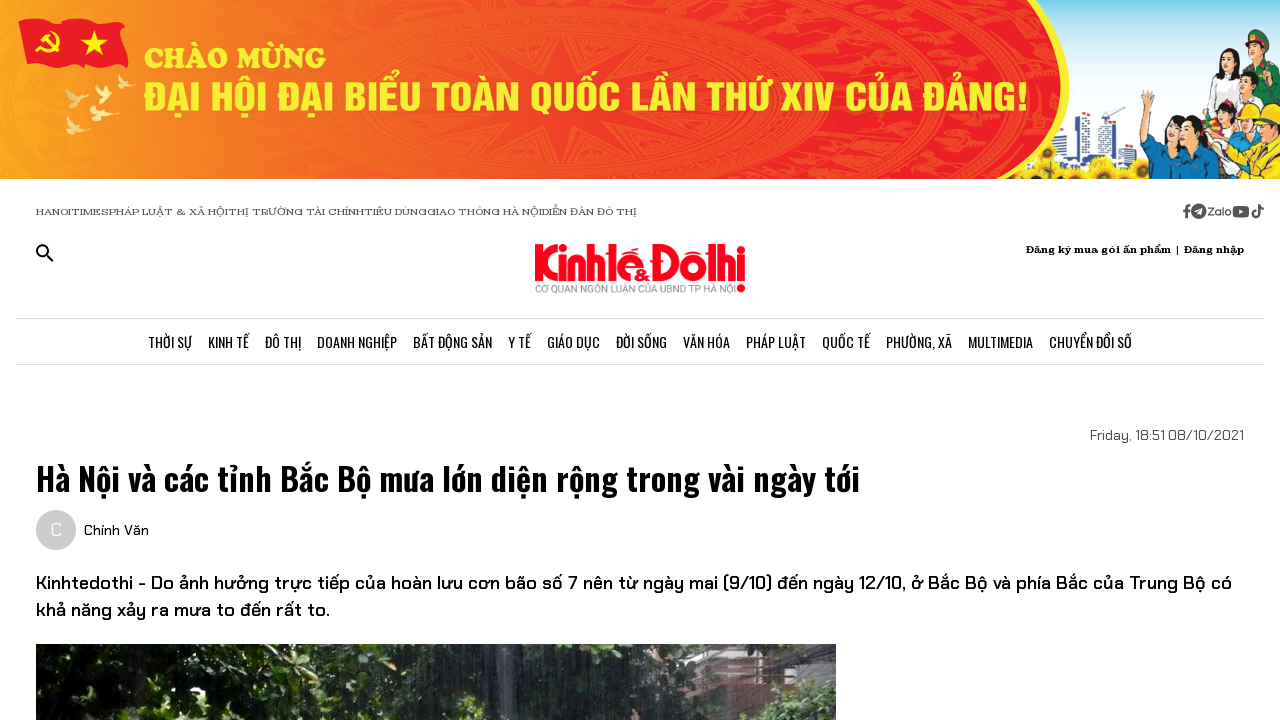

--- FILE ---
content_type: text/html;charset=utf-8
request_url: https://kinhtedothi.vn/ha-noi-va-cac-tinh-bac-bo-mua-lon-dien-rong-trong-vai-ngay-toi.html
body_size: 79308
content:
<!DOCTYPE html><html  lang="vi" data-capo=""><head><meta charset="utf-8">
<meta name="viewport" content="width=device-width, initial-scale=1">
<title>Hà Nội và các tỉnh Bắc Bộ mưa lớn diện rộng trong vài ngày tới</title>
<script src="https://accounts.google.com/gsi/client" async defer></script>
<script src="https://sdk.moneyoyo.com/v1/webpush.js?pid=qZ6F_KPRHI2rs3B5EFNgyg" async></script>
<script src="https://images.dmca.com/Badges/DMCABadgeHelper.min.js"></script>
<link rel="stylesheet" href="/styles/trangchitiet.80dd5879.css">
<link rel="stylesheet" href="/_nuxt/entry.DojAWVo9.css">
<link rel="stylesheet" href="/_nuxt/swiper-vue.JG58ooqa.css">
<link rel="stylesheet" href="/_nuxt/page.DMqTu_71.css">
<link rel="modulepreload" as="script" crossorigin href="/_nuxt/DRWNfmaA.js">
<link rel="modulepreload" as="script" crossorigin href="/_nuxt/ETdSRtfG.js">
<link rel="modulepreload" as="script" crossorigin href="/_nuxt/hadDMNfp.js">
<link rel="modulepreload" as="script" crossorigin href="/_nuxt/DXMnuqxB.js">
<link rel="modulepreload" as="script" crossorigin href="/_nuxt/C52w42kS.js">
<link rel="modulepreload" as="script" crossorigin href="/_nuxt/D-tr_Cbd.js">
<link rel="modulepreload" as="script" crossorigin href="/_nuxt/BB-vJ_HM.js">
<link rel="modulepreload" as="script" crossorigin href="/_nuxt/D23shZqH.js">
<link rel="modulepreload" as="script" crossorigin href="/_nuxt/B57U2SCi.js">
<meta name="description" content="Kinhtedothi - Do ảnh hưởng trực tiếp của hoàn lưu cơn bão số 7 nên từ ngày mai (9/10) đến ngày 12/10, ở Bắc Bộ và phía Bắc của Trung Bộ có khả năng xảy ra mưa to đến rất to.">
<meta property="og:title" content="Hà Nội và các tỉnh Bắc Bộ mưa lớn diện rộng trong vài ngày tới">
<meta property="og:description" content="Kinhtedothi - Do ảnh hưởng trực tiếp của hoàn lưu cơn bão số 7 nên từ ngày mai (9/10) đến ngày 12/10, ở Bắc Bộ và phía Bắc của Trung Bộ có khả năng xảy ra mưa to đến rất to.">
<meta property="og:type" content="article">
<meta property="og:url" content="https://kinhtedothi.vn/ha-noi-va-cac-tinh-bac-bo-mua-lon-dien-rong-trong-vai-ngay-toi.html">
<meta property="og:image" content="https://resource.kinhtedothi.vn/2021/12/19/d7a335d8-91d2-44d0-8f32-10b8c67e7f37.jpg?w=1200&h=630&q=80">
<meta property="og:image:width" content="1200">
<meta property="og:image:height" content="630">
<meta property="og:site_name" content="Báo Kinh Tế Đô Thị">
<meta name="twitter:card" content="summary_large_image">
<meta name="twitter:title" content="Hà Nội và các tỉnh Bắc Bộ mưa lớn diện rộng trong vài ngày tới">
<meta name="twitter:description" content="Kinhtedothi - Do ảnh hưởng trực tiếp của hoàn lưu cơn bão số 7 nên từ ngày mai (9/10) đến ngày 12/10, ở Bắc Bộ và phía Bắc của Trung Bộ có khả năng xảy ra mưa to đến rất to.">
<meta name="twitter:image" content="https://resource.kinhtedothi.vn/2021/12/19/d7a335d8-91d2-44d0-8f32-10b8c67e7f37.jpg?w=1200&h=630&q=80">
<meta name="google-site-verification" content="pubUt4-xjlwy4h8J-jygcJjDh1FHNBuHCMLmmXYezlw">
<link rel="icon" href="/favicon.ico">
<link rel="canonical" href="https://kinhtedothi.vn/ha-noi-va-cac-tinh-bac-bo-mua-lon-dien-rong-trong-vai-ngay-toi.html">
<meta name="author" content="Báo Kinh Tế Đô Thị">
<meta name="publisher" content="Báo Kinh Tế Đô Thị">
<meta name="robots" content="index,follow,noodp,noarchive">
<meta name="news_keywords" content="Mưa lớn, Hà Nội, Bắc Bộ, Bắc Trung Bộ, bão số 7, hoàn lưu, mưa to, lũ quét, sạt lở đất, ngập úng cục bộ, vùng núi, mưa dông">
<script type="application/ld+json" data-hid="3f06a97">{"@context":"https://schema.org","@type":"Organization","name":"Báo Kinh Tế Đô Thị","url":"https://kinhtedothi.vn","logo":"https://resource.kinhtedothi.vn/resources2025/1/users/1/thumb-ktdt-1749038033.png","sameAs":["https://www.facebook.com/kinhtedothi.vn"]}</script>
<script type="application/ld+json" data-hid="6bc58dc">{"@context":"http://schema.org","@type":"WebSite","name":"Hà Nội và các tỉnh Bắc Bộ mưa lớn diện rộng trong vài ngày tới","alternateName":"Kinhtedothi - Do ảnh hưởng trực tiếp của hoàn lưu cơn bão số 7 nên từ ngày mai (9/10) đến ngày 12/10, ở Bắc Bộ và phía Bắc của Trung Bộ có khả năng xảy ra mưa to đến rất to.","url":"https://kinhtedothi.vn/ha-noi-va-cac-tinh-bac-bo-mua-lon-dien-rong-trong-vai-ngay-toi.html"}</script>
<script type="application/ld+json" data-hid="1b77ee5">{"@context":"http://schema.org","@type":"NewsArticle","mainEntityOfPage":{"@type":"WebPage","@id":"https://kinhtedothi.vn/ha-noi-va-cac-tinh-bac-bo-mua-lon-dien-rong-trong-vai-ngay-toi.html"},"headline":"Hà Nội và các tỉnh Bắc Bộ mưa lớn diện rộng trong vài ngày tới","description":"Kinhtedothi - Do ảnh hưởng trực tiếp của hoàn lưu cơn bão số 7 nên từ ngày mai (9/10) đến ngày 12/10, ở Bắc Bộ và phía Bắc của Trung Bộ có khả năng xảy ra mưa to đến rất to.","image":{"@type":"ImageObject","url":"https://resource.kinhtedothi.vn/2021/12/19/d7a335d8-91d2-44d0-8f32-10b8c67e7f37.jpg","width":720,"height":480},"datePublished":"2021-10-08T18:51:00+0700","dateModified":"2021-10-08T18:51:00+0700","author":{"@type":"Organization","name":"Báo Kinh Tế Đô Thị"},"publisher":{"@type":"Organization","name":"Báo Kinh Tế Đô Thị","logo":{"@type":"ImageObject","url":"https://resource.kinhtedothi.vn/resources2025/1/users/1/thumb-ktdt-1749038033.png","width":500,"height":112}},"about":["Mưa lớn","Hà Nội"," Bắc Bộ"," Bắc Trung Bộ"," bão số 7"," hoàn lưu"," mưa to"," lũ quét"," sạt lở đất"," ngập úng cục bộ"," vùng núi"," mưa dông"]}</script>
<script type="application/ld+json" data-hid="0b8553">{"@context":"http://schema.org","@type":"BreadcrumbList","itemListElement":[{"@type":"ListItem","position":1,"name":"Báo Kinh Tế Đô Thị","item":"https://kinhtedothi.vn"},{"@type":"ListItem","position":2,"name":"Đô thị","item":"https://kinhtedothi.vn/do-thi"},{"@type":"ListItem","position":3,"name":"Môi trường","item":"https://kinhtedothi.vn/do-thi/moi-truong"}]}</script>
<script type="module" src="/_nuxt/DRWNfmaA.js" crossorigin></script></head><body  class="!overflow-x-hidden max-w-screen min-h-screen w-full h-full text-black max-w-full w-full overflow-x-hidden"><div id="__nuxt"><!--[--><!--[--><!--[--><!--[--><!--[--><div class="nuxt-loading-indicator" style="position:fixed;top:0;right:0;left:0;pointer-events:none;width:auto;height:3px;opacity:0;background:repeating-linear-gradient(to right,#00dc82 0%,#34cdfe 50%,#0047e1 100%);background-size:Infinity% auto;transform:scaleX(0%);transform-origin:left;transition:transform 0.1s, height 0.4s, opacity 0.4s;z-index:999999;"></div><!----><main class="w-screen relative h-screen overflow-x-hidden overflow-y-auto" id="page_4"><!--[--><div class="KTDT_system_design bg-white" data-v-8c10cefc><!----><header class="header" data-v-8c10cefc><div class="image-top-fluit" data-v-8c10cefc><a href="/su-kien/dai-hoi-dai-bieu-toan-quoc-lan-thu-xiv-cua-dang-cong-san-viet-nam" class="" title="Đại hội đại biểu toàn quốc lần thứ XIV của Đảng Cộng sản Việt Nam" data-v-8c10cefc><picture data-v-8c10cefc><source srcset="https://resource.kinhtedothi.vn/resources2025/1/users/1/chao-mung-dh-dang-1768272377.png" media="(max-width: 767px)" data-v-8c10cefc><source srcset="https://resource.kinhtedothi.vn/resources2025/1/users/1/chao-mung-dh-dang-1768272377.png" media="(min-width: 768px)" data-v-8c10cefc><img src="https://resource.kinhtedothi.vn/resources2025/1/users/1/chao-mung-dh-dang-1768272377.png" title="Đại hội đại biểu toàn quốc lần thứ XIV của Đảng Cộng sản Việt Nam" alt="Đại hội đại biểu toàn quốc lần thứ XIV của Đảng Cộng sản Việt Nam" width="100%" data-v-8c10cefc></picture></a></div><nav class="header-menu" data-v-8c10cefc><div class="menu-item px-[20px]" data-v-8c10cefc><a href="https://hanoitimes.vn/" rel="noopener noreferrer" data-v-8c10cefc> HANOITIMES </a><a href="https://phapluatxahoi.kinhtedothi.vn/" rel="noopener noreferrer" data-v-8c10cefc><div data-v-8c10cefc>Pháp Luật &amp; Xã hội</div></a><a href="https://thitruongtaichinh.kinhtedothi.vn/" rel="noopener noreferrer" data-v-8c10cefc><div data-v-8c10cefc>Thị trường tài chính</div></a><a href="https://tieudung.kinhtedothi.vn/" rel="noopener noreferrer" data-v-8c10cefc><div data-v-8c10cefc>Tiêu Dùng</div></a><a href="https://giaothonghanoi.kinhtedothi.vn/" rel="noopener noreferrer" data-v-8c10cefc><div data-v-8c10cefc>Giao thông hà nội</div></a><a href="https://diendandothi.kinhtedothi.vn/" rel="noopener noreferrer" data-v-8c10cefc><div data-v-8c10cefc>Diễn đàn đô thị</div></a></div><div class="flex gap-3 items-center menu-icon" data-v-8c10cefc><svg width="8" height="15" viewBox="0 0 8 15" fill="none" xmlns="http://www.w3.org/2000/svg" data-v-8c10cefc><path d="M7.12891 8.125H5.07812V14.25H2.34375V8.125H0.128906V5.58203H2.34375V3.66797C2.36198 2.55599 2.66276 1.70833 3.24609 1.125C3.84766 0.541667 4.64974 0.25 5.65234 0.25C6.16276 0.25 6.60938 0.277344 6.99219 0.332031C7.39323 0.386719 7.60286 0.414062 7.62109 0.414062V2.57422H6.52734C5.98047 2.59245 5.60677 2.73828 5.40625 3.01172C5.1875 3.26693 5.07812 3.57682 5.07812 3.94141V5.58203H7.51172L7.12891 8.125Z" fill="#555555" data-v-8c10cefc></path></svg><svg width="16" height="17" viewBox="0 0 14 15" fill="none" xmlns="http://www.w3.org/2000/svg" data-v-8c10cefc><path d="M1.96875 2.46484C3.29948 1.13411 4.90365 0.46875 6.78125 0.46875C8.65885 0.46875 10.2539 1.13411 11.5664 2.46484C12.8971 3.77734 13.5625 5.3724 13.5625 7.25C13.5625 9.1276 12.8971 10.7318 11.5664 12.0625C10.2539 13.375 8.65885 14.0312 6.78125 14.0312C4.90365 14.0312 3.29948 13.375 1.96875 12.0625C0.65625 10.7318 0 9.1276 0 7.25C0 5.3724 0.65625 3.77734 1.96875 2.46484ZM10.1172 5.11719C10.1536 4.89844 10.1172 4.74349 10.0078 4.65234C9.91667 4.54297 9.79818 4.51562 9.65234 4.57031L3.11719 7.11328C2.88021 7.1862 2.7526 7.27734 2.73438 7.38672C2.73438 7.49609 2.83464 7.57812 3.03516 7.63281L4.70312 8.15234L8.58594 5.71875C8.69531 5.64583 8.77734 5.63672 8.83203 5.69141C8.85026 5.70964 8.84115 5.73698 8.80469 5.77344L5.66016 8.61719L5.52344 10.3398C5.65104 10.3398 5.76953 10.2852 5.87891 10.1758L6.69922 9.38281L8.39453 10.6406C8.72266 10.8229 8.92318 10.7318 8.99609 10.3672L10.1172 5.11719Z" fill="#555555" data-v-8c10cefc></path></svg><svg width="25" height="11" viewBox="0 0 22 8" fill="none" xmlns="http://www.w3.org/2000/svg" data-v-8c10cefc><path d="M13.5933 0.335442H14.8461C14.8461 2.75512 14.8461 5.17479 14.8461 7.59447C14.4408 7.53305 13.7529 7.79099 13.6056 7.26284C13.581 4.9537 13.6056 2.64457 13.6056 0.335442H13.5933Z" fill="#555555" data-v-8c10cefc></path><path d="M0.782506 0.42142C2.73544 0.42142 4.67609 0.409137 6.62903 0.42142C6.61675 0.802181 6.59218 1.20751 6.33425 1.51457C5.00773 3.14816 3.70577 4.80631 2.36696 6.4399C3.77946 6.4399 5.19196 6.4399 6.60447 6.4399C6.5799 6.77153 6.69044 7.15229 6.48164 7.43479C6.34653 7.61903 6.10088 7.60675 5.90436 7.60675C4.13566 7.60675 2.36696 7.60675 0.598267 7.60675C0.598267 7.23827 0.598267 6.83294 0.868484 6.53816C2.18272 4.90457 3.52153 3.29555 4.82349 1.66196C3.4724 1.66196 2.13359 1.66196 0.782506 1.66196C0.782506 1.25664 0.782506 0.839029 0.782506 0.433703V0.42142Z" fill="#555555" data-v-8c10cefc></path><path d="M17.9659 2.01816C19.3661 1.71109 20.8891 2.62001 21.2699 3.98338C21.7489 5.39588 20.8769 7.0786 19.4152 7.52077C18.187 7.95066 16.7008 7.38566 16.0621 6.26794C15.5585 5.44501 15.5339 4.35186 15.9884 3.50436C16.3691 2.75512 17.1184 2.2024 17.9536 2.03044L17.9659 2.01816ZM17.9413 3.24642C17.0815 3.5412 16.6271 4.57294 16.9587 5.39588C17.2289 6.18197 18.1624 6.66099 18.9731 6.41534C19.8943 6.19425 20.447 5.12566 20.1276 4.2536C19.8574 3.39381 18.8011 2.89023 17.9413 3.23414V3.24642Z" fill="#555555" data-v-8c10cefc></path><path d="M7.58707 3.03762C8.26262 2.21468 9.44175 1.80936 10.4858 2.10414C10.8297 2.19012 11.1368 2.36207 11.4438 2.53403C11.4438 2.44805 11.4438 2.26381 11.4315 2.17783C11.8246 2.17783 12.2176 2.17783 12.6107 2.17783C12.6107 3.98338 12.6107 5.80121 12.6107 7.60675C12.3159 7.60675 12.0334 7.63132 11.7386 7.5699C11.5421 7.48392 11.4807 7.27512 11.3947 7.10316C10.3138 7.93838 8.60653 7.74186 7.69762 6.73468C6.73957 5.75207 6.69044 4.08164 7.57479 3.03762H7.58707ZM9.17153 3.28327C8.26262 3.60262 7.83273 4.7449 8.28718 5.56784C8.68023 6.37849 9.77338 6.71012 10.5595 6.26794C11.2841 5.88718 11.6281 4.9537 11.3087 4.20447C11.0016 3.39381 9.98218 2.93936 9.17153 3.27099V3.28327Z" fill="#555555" data-v-8c10cefc></path></svg><svg width="18" height="12" viewBox="0 0 16 11" fill="none" xmlns="http://www.w3.org/2000/svg" data-v-8c10cefc><path d="M15.0117 1.66797C15.3398 2.81641 15.3398 5.27734 15.3398 5.27734C15.3398 5.27734 15.3398 7.71094 15.0117 8.88672C14.8477 9.54297 14.3281 10.0352 13.6992 10.1992C12.5234 10.5 7.875 10.5 7.875 10.5C7.875 10.5 3.19922 10.5 2.02344 10.1992C1.39453 10.0352 0.875 9.54297 0.710938 8.88672C0.382812 7.71094 0.382812 5.27734 0.382812 5.27734C0.382812 5.27734 0.382812 2.81641 0.710938 1.66797C0.875 1.01172 1.39453 0.492188 2.02344 0.328125C3.19922 0 7.875 0 7.875 0C7.875 0 12.5234 0 13.6992 0.328125C14.3281 0.492188 14.8477 1.01172 15.0117 1.66797ZM6.34375 7.49219L10.2266 5.27734L6.34375 3.0625V7.49219Z" fill="#555555" data-v-8c10cefc></path></svg><svg width="14" height="16" viewBox="0 0 14 16" fill="none" xmlns="http://www.w3.org/2000/svg" data-v-8c10cefc><path d="M13.75 5.99219C12.5195 6.01953 11.3711 5.63672 10.3867 4.92578V9.82031C10.3867 13.2383 6.66797 15.3711 3.71484 13.6758C0.761719 11.9531 0.761719 7.6875 3.71484 5.96484C4.5625 5.47266 5.57422 5.28125 6.55859 5.41797V7.87891C5.05469 7.38672 3.60547 8.72656 3.93359 10.2578C4.28906 11.7891 6.14844 12.3906 7.32422 11.3242C7.73438 10.9414 7.98047 10.3945 7.98047 9.82031V0.25H10.3867C10.3867 0.46875 10.3867 0.660156 10.4414 0.878906C10.6055 1.78125 11.125 2.57422 11.918 3.06641C12.4375 3.42188 13.0938 3.61328 13.75 3.61328V5.99219Z" fill="#555555" data-v-8c10cefc></path></svg></div></nav><div class="mb-header-logo-container" data-v-8c10cefc><a href="/" class="text-center" data-v-8c10cefc><img loading="auto" class="mx-auto w-[150px]" src="/images/ktdt/logo_ktdt.png" alt="Logo" data-v-8c10cefc></a></div><div class="header-main px-[20px]" data-v-8c10cefc><div class="main__action flex-1 text-start flex gap-[16px]" data-v-8c10cefc><svg xmlns="http://www.w3.org/2000/svg" class="icon lg:hidden inline-block" width="24" height="16" viewBox="0 0 24 16" fill="none" data-v-8c10cefc><path fill-rule="evenodd" clip-rule="evenodd" d="M0 1.63477C0 1.3364 0.118526 1.05025 0.329505 0.83927C0.540483 0.628292 0.826631 0.509766 1.125 0.509766H22.875C23.1734 0.509766 23.4595 0.628292 23.6705 0.83927C23.8815 1.05025 24 1.3364 24 1.63477C24 1.93313 23.8815 2.21928 23.6705 2.43026C23.4595 2.64124 23.1734 2.75977 22.875 2.75977H1.125C0.826631 2.75977 0.540483 2.64124 0.329505 2.43026C0.118526 2.21928 0 1.93313 0 1.63477ZM0 8.00977C0 7.7114 0.118526 7.42525 0.329505 7.21427C0.540483 7.00329 0.826631 6.88477 1.125 6.88477H22.875C23.1734 6.88477 23.4595 7.00329 23.6705 7.21427C23.8815 7.42525 24 7.7114 24 8.00977C24 8.30813 23.8815 8.59428 23.6705 8.80526C23.4595 9.01624 23.1734 9.13477 22.875 9.13477H1.125C0.826631 9.13477 0.540483 9.01624 0.329505 8.80526C0.118526 8.59428 0 8.30813 0 8.00977ZM1.125 13.2598C0.826631 13.2598 0.540483 13.3783 0.329505 13.5893C0.118526 13.8002 0 14.0864 0 14.3848C0 14.6831 0.118526 14.9693 0.329505 15.1803C0.540483 15.3912 0.826631 15.5098 1.125 15.5098H22.875C23.1734 15.5098 23.4595 15.3912 23.6705 15.1803C23.8815 14.9693 24 14.6831 24 14.3848C24 14.0864 23.8815 13.8002 23.6705 13.5893C23.4595 13.3783 23.1734 13.2598 22.875 13.2598H1.125Z" fill="black" data-v-8c10cefc></path></svg><svg xmlns="http://www.w3.org/2000/svg" width="18" height="18" viewBox="0 0 18 18" fill="none" data-v-8c10cefc><path d="M12.5 11.2648H11.71L11.43 10.9948C12.4439 9.81879 13.0011 8.31746 13 6.76477C13 5.47919 12.6188 4.22248 11.9046 3.15356C11.1903 2.08464 10.1752 1.25152 8.98744 0.759549C7.79973 0.267579 6.49279 0.138858 5.23192 0.389661C3.97104 0.640465 2.81285 1.25953 1.90381 2.16857C0.994767 3.07761 0.375703 4.2358 0.124899 5.49668C-0.125905 6.75756 0.00281635 8.06449 0.494786 9.25221C0.986756 10.4399 1.81988 11.4551 2.8888 12.1693C3.95772 12.8835 5.21442 13.2648 6.5 13.2648C8.11 13.2648 9.59 12.6748 10.73 11.6948L11 11.9748V12.7648L16 17.7548L17.49 16.2648L12.5 11.2648ZM6.5 11.2648C4.01 11.2648 2 9.25477 2 6.76477C2 4.27477 4.01 2.26477 6.5 2.26477C8.99 2.26477 11 4.27477 11 6.76477C11 9.25477 8.99 11.2648 6.5 11.2648Z" fill="black" data-v-8c10cefc></path></svg></div><div class="header-logo" data-v-8c10cefc><a href="/" class="text-center" data-v-8c10cefc><h2 data-v-8c10cefc><img loading="auto" class="mx-auto" src="/images/ktdt/logo_ktdt.png" alt="Logo" data-v-8c10cefc></h2></a></div><div class="main__auth flex-1 flex items-center justify-end gap-3 text-end" data-v-8c10cefc><span data-v-8c10cefc>Đăng ký mua gói ấn phẩm</span><span data-v-8c10cefc>|</span><span class="cursor-pointer" data-v-8c10cefc>Đăng nhập</span></div></div><div class="nav-bar sm:h-[47px]" data-v-8c10cefc><nav class="w-full transition-all duration-300 relative content-wrap style-scroll" template="Top" dataloading="Silent" additions data-component-id="component-navigation-top-trang-chu" data-loaded="false" data-loading="false" code="component-navigation-top-trang-chu" taxonomy="Navigations" typegetdata="MD5" loading="false" data-v-8c10cefc><div class="flex gap-3 items-center"><div id="nav-bar" class="navigation-top-pc flex items-center lg:py-0 py-2 lg:border-[0px] border-b-[1px] border-t-[1px] border-solid border-[#ddd] border-l-[0px] border-r-[0px]"><button class="bg-transparent px-[16px] lg:hidden block border-r-[2px] border-r-[#eee]"><a href="/" class=""><svg xmlns="http://www.w3.org/2000/svg" class="w-[16px] h-[16px]" viewBox="0 0 576 512"><path d="M575.8 255.5c0 18-15 32.1-32 32.1l-32 0 .7 160.2c0 2.7-.2 5.4-.5 8.1l0 16.2c0 22.1-17.9 40-40 40l-16 0c-1.1 0-2.2 0-3.3-.1c-1.4 .1-2.8 .1-4.2 .1L416 512l-24 0c-22.1 0-40-17.9-40-40l0-24 0-64c0-17.7-14.3-32-32-32l-64 0c-17.7 0-32 14.3-32 32l0 64 0 24c0 22.1-17.9 40-40 40l-24 0-31.9 0c-1.5 0-3-.1-4.5-.2c-1.2 .1-2.4 .2-3.6 .2l-16 0c-22.1 0-40-17.9-40-40l0-112c0-.9 0-1.9 .1-2.8l0-69.7-32 0c-18 0-32-14-32-32.1c0-9 3-17 10-24L266.4 8c7-7 15-8 22-8s15 2 21 7L564.8 231.5c8 7 12 15 11 24z"></path></svg></a></button><div class="nav-container flex-1 px-[16px] xl:px-0"><!----><!--[--><!--[--><div class="nav-item default-nav"><div class="nav-title"><!--[--><a href="/thoi-su" class="nav-link">Thời Sự</a><!--]--></div><div class="dropdown-container"><div id="nav-bar" class="navigation-top-pc flex items-center lg:py-0 py-2 lg:border-[0px] border-b-[1px] border-t-[1px] border-solid border-[#ddd] border-l-[0px] border-r-[0px]"><button class="bg-transparent px-[16px] lg:hidden block border-r-[2px] border-r-[#eee]"><a href="/" class=""><svg xmlns="http://www.w3.org/2000/svg" class="w-[16px] h-[16px]" viewBox="0 0 576 512"><path d="M575.8 255.5c0 18-15 32.1-32 32.1l-32 0 .7 160.2c0 2.7-.2 5.4-.5 8.1l0 16.2c0 22.1-17.9 40-40 40l-16 0c-1.1 0-2.2 0-3.3-.1c-1.4 .1-2.8 .1-4.2 .1L416 512l-24 0c-22.1 0-40-17.9-40-40l0-24 0-64c0-17.7-14.3-32-32-32l-64 0c-17.7 0-32 14.3-32 32l0 64 0 24c0 22.1-17.9 40-40 40l-24 0-31.9 0c-1.5 0-3-.1-4.5-.2c-1.2 .1-2.4 .2-3.6 .2l-16 0c-22.1 0-40-17.9-40-40l0-112c0-.9 0-1.9 .1-2.8l0-69.7-32 0c-18 0-32-14-32-32.1c0-9 3-17 10-24L266.4 8c7-7 15-8 22-8s15 2 21 7L564.8 231.5c8 7 12 15 11 24z"></path></svg></a></button><div class="nav-container flex-1 px-[16px] xl:px-0"><!----><!--[--><!--[--><div class="nav-item"><div class="nav-title"><!--[--><a href="/thoi-su/tin-tuc" class="nav-link">Tin Tức</a><!--]--></div></div><!--]--><!--[--><div class="nav-item"><div class="nav-title"><!--[--><a href="/thoi-su/nghi-quyet-dang-vao-cuoc-song" class="nav-link">Nghị Quyết Đảng Vào Cuộc Sống</a><!--]--></div></div><!--]--><!--[--><div class="nav-item"><div class="nav-title"><!--[--><a href="/thoi-su/thong-tin-doi-ngoai" class="nav-link">Thông Tin Đối Ngoại</a><!--]--></div></div><!--]--><!--[--><div class="nav-item"><div class="nav-title"><!--[--><a href="/thoi-su/cai-cach-hanh-chinh" class="nav-link">Cải Cách Hành Chính</a><!--]--></div></div><!--]--><!--[--><div class="nav-item"><div class="nav-title"><!--[--><a href="/thoi-su/nhan-su" class="nav-link">Nhân Sự</a><!--]--></div></div><!--]--><!--[--><div class="nav-item"><div class="nav-title"><!--[--><a href="/thoi-su/quan-huyen" class="nav-link">Tin quận huyện</a><!--]--></div></div><!--]--><!--]--></div></div></div></div><!--]--><!--[--><div class="nav-item default-nav"><div class="nav-title"><!--[--><a href="/kinh-te" class="nav-link">Kinh Tế</a><!--]--></div><div class="dropdown-container"><div id="nav-bar" class="navigation-top-pc flex items-center lg:py-0 py-2 lg:border-[0px] border-b-[1px] border-t-[1px] border-solid border-[#ddd] border-l-[0px] border-r-[0px]"><button class="bg-transparent px-[16px] lg:hidden block border-r-[2px] border-r-[#eee]"><a href="/" class=""><svg xmlns="http://www.w3.org/2000/svg" class="w-[16px] h-[16px]" viewBox="0 0 576 512"><path d="M575.8 255.5c0 18-15 32.1-32 32.1l-32 0 .7 160.2c0 2.7-.2 5.4-.5 8.1l0 16.2c0 22.1-17.9 40-40 40l-16 0c-1.1 0-2.2 0-3.3-.1c-1.4 .1-2.8 .1-4.2 .1L416 512l-24 0c-22.1 0-40-17.9-40-40l0-24 0-64c0-17.7-14.3-32-32-32l-64 0c-17.7 0-32 14.3-32 32l0 64 0 24c0 22.1-17.9 40-40 40l-24 0-31.9 0c-1.5 0-3-.1-4.5-.2c-1.2 .1-2.4 .2-3.6 .2l-16 0c-22.1 0-40-17.9-40-40l0-112c0-.9 0-1.9 .1-2.8l0-69.7-32 0c-18 0-32-14-32-32.1c0-9 3-17 10-24L266.4 8c7-7 15-8 22-8s15 2 21 7L564.8 231.5c8 7 12 15 11 24z"></path></svg></a></button><div class="nav-container flex-1 px-[16px] xl:px-0"><!----><!--[--><!--[--><div class="nav-item"><div class="nav-title"><!--[--><a href="/kinh-te/thi-truong" class="nav-link">Thị Trường</a><!--]--></div></div><!--]--><!--[--><div class="nav-item"><div class="nav-title"><!--[--><a href="/kinh-te/tai-chinh-chung-khoan" class="nav-link">Tài Chính - Chứng Khoán</a><!--]--></div></div><!--]--><!--[--><div class="nav-item"><div class="nav-title"><!--[--><a href="/kinh-te/du-lich-am-thuc" class="nav-link">Du Lịch - Ẩm Thực</a><!--]--></div></div><!--]--><!--[--><div class="nav-item"><div class="nav-title"><!--[--><a href="/kinh-te/hang-viet" class="nav-link">Hàng Việt</a><!--]--></div></div><!--]--><!--[--><div class="nav-item"><div class="nav-title"><!--[--><a href="/kinh-te/nong-thon-moi" class="nav-link">Nông Thôn Mới</a><!--]--></div></div><!--]--><!--[--><div class="nav-item"><div class="nav-title"><!--[--><a href="/kinh-te/tinh-hoa-am-thuc-ha-noi" class="nav-link">Tinh hoa ẩm thực Hà Nội</a><!--]--></div></div><!--]--><!--]--></div></div></div></div><!--]--><!--[--><div class="nav-item layout-nav"><div class="nav-title"><!--[--><a href="/do-thi" class="nav-link">Đô Thị</a><!--]--></div><div class="dropdown-container"><div class="dropdown"><div class="h-full"><section id="section_224" class="section-navigation" dataloading="Eager" stylesheets data-v-35d9cf96><div class="setting_background setting-background" data-v-35d9cf96><div class="main-label" data-v-35d9cf96><a href="/do-thi" class="" data-v-35d9cf96><span data-v-35d9cf96>Đô thị</span></a></div><div class="section-content flex" data-v-35d9cf96><div class="section-navigation-actions" data-v-35d9cf96><ul class="category_list category-list" data-v-35d9cf96><!--[--><li class="category_item category-item" data-v-35d9cf96><span data-v-35d9cf96><a href="/do-thi/do-thi-24h" class="" data-v-35d9cf96>Đô thị 24h</a></span></li><li class="category_item category-item" data-v-35d9cf96><span data-v-35d9cf96><a href="/do-thi/giao-thong" class="" data-v-35d9cf96>Giao thông</a></span></li><li class="category_item category-item" data-v-35d9cf96><span data-v-35d9cf96><a href="/do-thi/moi-truong" class="" data-v-35d9cf96>Môi trường</a></span></li><li class="category_item category-item" data-v-35d9cf96><span data-v-35d9cf96><a href="/do-thi/quy-hoach-xay-dung" class="" data-v-35d9cf96>Quy hoạch - Xây dựng</a></span></li><!--]--></ul></div><div class="section-layout" data-v-35d9cf96><div class="section_layout border-custom" data-v-35d9cf96><!--[--><div><div class="h-full"><section id="section_226" class="" data-v-936bf7f8><div class="section_layout section-layout setting_background setting-background" data-v-936bf7f8><!----><div class="section-wrap border-custom two_col_layout" data-v-936bf7f8 data-v-7f52812d><!--[--><div class="section_item section-item section_226_item_1" data-v-7f52812d><div class="h-full" data-v-7f52812d><div id="component_178" template="Article" dataloading="Silent" useexclusion="false" enableexclusion="false" enableadvertising="true" type="COMPONENT" code="mega-menu-do-thi" taxonomy="Collections" data-component-id="mega-menu-do-thi" data-loaded="false" data-loading="false" loading="false"><!----><div class="collection collection-container border-custom overflow-hidden"><!--[--><!--[--><div class="skeleton-wrapper first:mt-2 mb-2 last:mb-0"><!--[--><div class="skeleton-image" style="width:150px;height:80px;"></div><!--]--><!--[--><div class="skeleton-text"><!--[--><div class="skeleton-line long"></div><div class="skeleton-line long"></div><!--]--><div class="skeleton-line short"></div></div><!--]--></div><!--]--><!--[--><div class="skeleton-wrapper first:mt-2 mb-2 last:mb-0"><!--[--><div class="skeleton-image" style="width:150px;height:80px;"></div><!--]--><!--[--><div class="skeleton-text"><!--[--><div class="skeleton-line long"></div><div class="skeleton-line long"></div><!--]--><div class="skeleton-line short"></div></div><!--]--></div><!--]--><!--[--><div class="skeleton-wrapper first:mt-2 mb-2 last:mb-0"><!--[--><div class="skeleton-image" style="width:150px;height:80px;"></div><!--]--><!--[--><div class="skeleton-text"><!--[--><div class="skeleton-line long"></div><div class="skeleton-line long"></div><!--]--><div class="skeleton-line short"></div></div><!--]--></div><!--]--><!--[--><div class="skeleton-wrapper first:mt-2 mb-2 last:mb-0"><!--[--><div class="skeleton-image" style="width:150px;height:80px;"></div><!--]--><!--[--><div class="skeleton-text"><!--[--><div class="skeleton-line long"></div><div class="skeleton-line long"></div><!--]--><div class="skeleton-line short"></div></div><!--]--></div><!--]--><!--]--></div></div></div></div><div class="section_item section-item section_226_item_2" data-v-7f52812d><div class="h-full" data-v-7f52812d><section id="section_1524" class="" data-v-936bf7f8><div class="section_layout section-layout setting_background setting-background" data-v-936bf7f8><!----><div class="section-wrap border-custom basic_column" data-v-936bf7f8 data-v-7f52812d><!--[--><div class="section_item section-item section_1524_item_1" data-v-7f52812d><div class="h-full" data-v-7f52812d><div id="component_182" class="component" template="SEARCH_TREND" dataloading="Silent" data-component-id="page_test/com_xu-huong-tim-kiem" data-loaded="false" data-loading="false" type="COMPONENT" code="page_test/com_xu-huong-tim-kiem" taxonomy="Others" loading="false"><!----><ul class="trend-list"><li class="trend-item"><span class="trend-name">Hà Nội</span></li><li class="trend-item"><span class="trend-name">bất động sản</span></li><li class="trend-item"><span class="trend-name">nhà tập thể</span></li><li class="trend-item"><span class="trend-name">Quy hoạch Hà Nội</span></li><li class="trend-item"><span class="trend-name">Huyện Đông Anh</span></li><li class="trend-item"><span class="trend-name">Pháp luật &amp; xã hội</span></li></ul></div></div></div><div class="section_item section-item section_1524_item_2" data-v-7f52812d><div class="h-full" data-v-7f52812d><div id="component_1537" class="component" template="FOLLOW_UP" dataloading="Silent" data-component-id="page_trang-chu-ktdt/com_follow-up" data-loaded="false" data-loading="false" type="COMPONENT" code="page_trang-chu-ktdt/com_follow-up" taxonomy="Others" loading="false"><div class="label-component">Theo dõi Kinh Tế Đô Thị Trên</div><ul class="social-list"><li class="social-item facebook"><span><svg xmlns="http://www.w3.org/2000/svg" class="w-16px h-16px" viewBox="0 0 320 512"><path fill="currentColor" d="M80 299.3V512H196V299.3h86.5l18-97.8H196V166.9c0-51.7 20.3-71.5 72.7-71.5c16.3 0 29.4 .4 37 1.2V7.9C291.4 4 256.4 0 236.2 0C129.3 0 80 50.5 80 159.4v42.1H14v97.8H80z"></path></svg></span></li><li class="social-item twitter"><span><svg xmlns="http://www.w3.org/2000/svg" width="22" height="18" viewBox="0 0 22 18" fill="none"><path fill-rule="evenodd" clip-rule="evenodd" d="M19.2779 0.165224C19.5357 0.0567033 19.8179 0.0192753 20.0951 0.056835C20.3723 0.0943947 20.6344 0.205569 20.8541 0.378787C21.0738 0.552005 21.243 0.780934 21.3441 1.04175C21.4453 1.30256 21.4747 1.58572 21.4293 1.86175L19.0629 16.2155C18.8334 17.6 17.3142 18.394 16.0445 17.7044C14.9823 17.1274 13.4047 16.2384 11.9857 15.3109C11.2762 14.8466 9.10287 13.3598 9.36998 12.3018C9.59952 11.3972 13.2513 7.99784 15.3381 5.97683C16.1571 5.18282 15.7836 4.72478 14.8164 5.45514C12.4145 7.26853 8.55823 10.0262 7.28323 10.8024C6.15847 11.4869 5.57209 11.6038 4.87094 11.4869C3.59176 11.274 2.40545 10.9443 1.43719 10.5426C0.128801 10.0001 0.192447 8.2013 1.43615 7.67753L19.2779 0.165224Z" fill="white"></path></svg></span></li><li class="social-item zalo"><span><svg xmlns="http://www.w3.org/2000/svg" width="28" height="10" viewBox="0 0 28 10" fill="none"><path d="M17.4297 0.153076H19.0867C19.0867 3.35331 19.0867 6.55354 19.0867 9.75377C18.5506 9.67254 17.6409 10.0137 17.4459 9.31516C17.4135 6.26113 17.4459 3.2071 17.4459 0.153076H17.4297Z" fill="white"></path><path d="M0.486348 0.26679C3.06927 0.26679 5.63596 0.250545 8.21888 0.26679C8.20264 0.770379 8.17015 1.30646 7.82901 1.71258C6.07457 3.87314 4.35262 6.06619 2.58193 8.22675C4.45008 8.22675 6.31824 8.22675 8.18639 8.22675C8.1539 8.66536 8.30011 9.16895 8.02395 9.54258C7.84525 9.78626 7.52036 9.77001 7.26044 9.77001C4.92118 9.77001 2.58193 9.77001 0.242676 9.77001C0.242676 9.28267 0.242676 8.74659 0.600062 8.35671C2.33826 6.19615 4.10894 4.06808 5.83089 1.90752C4.04396 1.90752 2.27328 1.90752 0.486348 1.90752C0.486348 1.37144 0.486348 0.819114 0.486348 0.283035V0.26679Z" fill="white"></path><path d="M23.2129 2.37862C25.0648 1.9725 27.0791 3.17461 27.5827 4.97779C28.2163 6.84594 27.0629 9.07148 25.1297 9.6563C23.5053 10.2249 21.5396 9.4776 20.6949 7.99932C20.0289 6.91092 19.9964 5.46513 20.5974 4.34424C21.101 3.35331 22.092 2.62229 23.1966 2.39486L23.2129 2.37862ZM23.1804 4.0031C22.0432 4.39297 21.4422 5.75754 21.8808 6.84594C22.2382 7.88561 23.4728 8.51916 24.5449 8.19426C25.7633 7.90186 26.4943 6.48856 26.0719 5.33517C25.7146 4.19804 24.3175 3.532 23.1804 3.98685V4.0031Z" fill="white"></path><path d="M9.48598 3.72694C10.3794 2.63853 11.9389 2.10245 13.3198 2.49233C13.7746 2.60604 14.1807 2.83347 14.5869 3.0609C14.5869 2.94719 14.5869 2.70351 14.5706 2.5898C15.0904 2.5898 15.6103 2.5898 16.1301 2.5898C16.1301 4.97779 16.1301 7.38202 16.1301 9.77001C15.7402 9.77001 15.3666 9.8025 14.9767 9.72128C14.7168 9.60756 14.6356 9.3314 14.5219 9.10397C13.0923 10.2086 10.8343 9.9487 9.63218 8.61663C8.36509 7.31704 8.30011 5.10775 9.46973 3.72694H9.48598ZM11.5816 4.05183C10.3794 4.4742 9.81088 5.98497 10.4119 7.07337C10.9318 8.14553 12.3776 8.58414 13.4172 7.99932C14.3757 7.49574 14.8305 6.26113 14.4082 5.2702C14.002 4.19804 12.6537 3.59698 11.5816 4.03559V4.05183Z" fill="white"></path></svg></span></li><li class="social-item youtube"><span><svg xmlns="http://www.w3.org/2000/svg" class="w-[24px] h-[24px]" viewBox="0 0 576 512"><path fill="currentColor" d="M549.7 124.1c-6.3-23.7-24.8-42.3-48.3-48.6C458.8 64 288 64 288 64S117.2 64 74.6 75.5c-23.5 6.3-42 24.9-48.3 48.6-11.4 42.9-11.4 132.3-11.4 132.3s0 89.4 11.4 132.3c6.3 23.7 24.8 41.5 48.3 47.8C117.2 448 288 448 288 448s170.8 0 213.4-11.5c23.5-6.3 42-24.2 48.3-47.8 11.4-42.9 11.4-132.3 11.4-132.3s0-89.4-11.4-132.3zm-317.5 213.5V175.2l142.7 81.2-142.7 81.2z"></path></svg></span></li><li class="social-item tiktok"><span><svg xmlns="http://www.w3.org/2000/svg" width="26" height="26" viewBox="0 0 26 26" fill="none"><path d="M10.4749 10.2566V9.25483C10.1273 9.20546 9.77651 9.18006 9.42548 9.17834C5.1312 9.17834 1.63745 12.6727 1.63745 16.9669C1.63745 19.6011 2.95396 21.933 4.96225 23.3431C3.61749 21.9051 2.86977 20.0095 2.87091 18.0406C2.87091 13.8074 6.26535 10.3553 10.4749 10.2566Z" fill="#00F2EA"></path><path d="M10.6587 21.5971C12.5748 21.5971 14.1376 20.0728 14.209 18.1733L14.2155 1.21622H17.3134C17.2472 0.862048 17.2138 0.502741 17.2135 0.142578H12.9823L12.9752 17.1002C12.9047 18.9992 11.3411 20.5229 9.42552 20.5229C8.85046 20.5232 8.28396 20.3831 7.77539 20.1145C8.44178 21.0443 9.51485 21.596 10.6587 21.5971ZM23.1 6.97226V6.0299C21.9616 6.03104 20.8474 5.6997 19.8945 5.07698C20.7301 6.03903 21.8549 6.70399 23.1006 6.97226" fill="#00F2EA"></path><path d="M19.8945 5.07615C18.9607 4.00765 18.4461 2.63635 18.4467 1.2171H17.3131C17.6096 2.80216 18.5426 4.19687 19.8945 5.07615ZM9.42548 13.4096C7.46199 13.4118 5.87094 15.0029 5.86865 16.9664C5.86979 18.2883 6.60382 19.5007 7.77478 20.1148C7.33727 19.5115 7.10183 18.7858 7.10183 18.0406C7.10382 16.0771 8.69488 14.4855 10.6586 14.4832C11.0251 14.4832 11.3764 14.5437 11.708 14.6479V10.3282C11.3604 10.2788 11.0097 10.2534 10.6586 10.2517C10.597 10.2517 10.5362 10.2551 10.4751 10.2563V13.5742C10.1355 13.4664 9.78164 13.4107 9.42548 13.4096Z" fill="#FF004F"></path><path d="M23.1 6.97229V10.2608C20.9056 10.2608 18.8733 9.55907 17.2132 8.36785V16.9667C17.2132 21.2609 13.72 24.7547 9.42575 24.7547C7.7662 24.7547 6.22738 24.231 4.96252 23.3429C6.43257 24.9282 8.4968 25.8289 10.6586 25.8283C14.9529 25.8283 18.4467 22.3346 18.4467 18.0409V9.44206C20.1616 10.6752 22.2212 11.3376 24.3334 11.3351V7.10271C23.9099 7.10271 23.4981 7.05677 23.0997 6.97144" fill="#FF004F"></path><path d="M17.2129 16.9664V8.36756C18.9278 9.60102 20.9874 10.2631 23.0996 10.2606V6.97229C21.8542 6.70374 20.7295 6.03849 19.8941 5.07615C18.5422 4.19687 17.6093 2.80216 17.3128 1.2171H14.2151L14.2086 18.1742C14.1375 20.0731 12.5744 21.5974 10.6583 21.5974C9.51474 21.5963 8.44139 21.0443 7.77529 20.1151C6.60433 19.5012 5.87002 18.2889 5.86859 16.9667C5.87088 15.0032 7.46193 13.4121 9.42542 13.4098C9.79129 13.4098 10.1426 13.4698 10.4748 13.5745V10.2566C6.26529 10.3553 2.87085 13.8074 2.87085 18.0406C2.87085 20.0877 3.66623 21.9513 4.96219 23.3432C6.26871 24.263 7.8278 24.7558 9.42542 24.7544C13.72 24.7544 17.2129 21.2607 17.2129 16.9664Z" fill="black"></path></svg></span></li></ul></div></div></div><!--]--></div></div></section></div></div><!--]--></div></div></section></div></div><!--]--></div></div></div></div></section></div></div></div></div><!--]--><!--[--><div class="nav-item default-nav"><div class="nav-title"><!--[--><a href="/doanh-nghiep" class="nav-link">Doanh Nghiệp</a><!--]--></div><div class="dropdown-container"><div id="nav-bar" class="navigation-top-pc flex items-center lg:py-0 py-2 lg:border-[0px] border-b-[1px] border-t-[1px] border-solid border-[#ddd] border-l-[0px] border-r-[0px]"><button class="bg-transparent px-[16px] lg:hidden block border-r-[2px] border-r-[#eee]"><a href="/" class=""><svg xmlns="http://www.w3.org/2000/svg" class="w-[16px] h-[16px]" viewBox="0 0 576 512"><path d="M575.8 255.5c0 18-15 32.1-32 32.1l-32 0 .7 160.2c0 2.7-.2 5.4-.5 8.1l0 16.2c0 22.1-17.9 40-40 40l-16 0c-1.1 0-2.2 0-3.3-.1c-1.4 .1-2.8 .1-4.2 .1L416 512l-24 0c-22.1 0-40-17.9-40-40l0-24 0-64c0-17.7-14.3-32-32-32l-64 0c-17.7 0-32 14.3-32 32l0 64 0 24c0 22.1-17.9 40-40 40l-24 0-31.9 0c-1.5 0-3-.1-4.5-.2c-1.2 .1-2.4 .2-3.6 .2l-16 0c-22.1 0-40-17.9-40-40l0-112c0-.9 0-1.9 .1-2.8l0-69.7-32 0c-18 0-32-14-32-32.1c0-9 3-17 10-24L266.4 8c7-7 15-8 22-8s15 2 21 7L564.8 231.5c8 7 12 15 11 24z"></path></svg></a></button><div class="nav-container flex-1 px-[16px] xl:px-0"><!----><!--[--><!--[--><div class="nav-item"><div class="nav-title"><!--[--><a href="/doanh-nghiep/thong-tin-doanh-nghiep" class="nav-link">Thông Tin Doanh Nghiệp</a><!--]--></div></div><!--]--><!--[--><div class="nav-item"><div class="nav-title"><!--[--><a href="/doanh-nghiep/khoi-nghiep" class="nav-link">Khởi Nghiệp</a><!--]--></div></div><!--]--><!--[--><div class="nav-item"><div class="nav-title"><!--[--><a href="/doanh-nghiep/doanh-nhan" class="nav-link">Doanh Nhân</a><!--]--></div></div><!--]--><!--]--></div></div></div></div><!--]--><!--[--><div class="nav-item default-nav"><div class="nav-title"><!--[--><a href="/bat-dong-san" class="nav-link">Bất Động Sản</a><!--]--></div><div class="dropdown-container"><div id="nav-bar" class="navigation-top-pc flex items-center lg:py-0 py-2 lg:border-[0px] border-b-[1px] border-t-[1px] border-solid border-[#ddd] border-l-[0px] border-r-[0px]"><button class="bg-transparent px-[16px] lg:hidden block border-r-[2px] border-r-[#eee]"><a href="/" class=""><svg xmlns="http://www.w3.org/2000/svg" class="w-[16px] h-[16px]" viewBox="0 0 576 512"><path d="M575.8 255.5c0 18-15 32.1-32 32.1l-32 0 .7 160.2c0 2.7-.2 5.4-.5 8.1l0 16.2c0 22.1-17.9 40-40 40l-16 0c-1.1 0-2.2 0-3.3-.1c-1.4 .1-2.8 .1-4.2 .1L416 512l-24 0c-22.1 0-40-17.9-40-40l0-24 0-64c0-17.7-14.3-32-32-32l-64 0c-17.7 0-32 14.3-32 32l0 64 0 24c0 22.1-17.9 40-40 40l-24 0-31.9 0c-1.5 0-3-.1-4.5-.2c-1.2 .1-2.4 .2-3.6 .2l-16 0c-22.1 0-40-17.9-40-40l0-112c0-.9 0-1.9 .1-2.8l0-69.7-32 0c-18 0-32-14-32-32.1c0-9 3-17 10-24L266.4 8c7-7 15-8 22-8s15 2 21 7L564.8 231.5c8 7 12 15 11 24z"></path></svg></a></button><div class="nav-container flex-1 px-[16px] xl:px-0"><!----><!--[--><!--[--><div class="nav-item"><div class="nav-title"><!--[--><a href="/bat-dong-san/thi-truong" class="nav-link">Thị Trường</a><!--]--></div></div><!--]--><!--[--><div class="nav-item"><div class="nav-title"><!--[--><a href="/bat-dong-san/tu-van-dau-tu" class="nav-link">Tư Vấn Đầu Tư</a><!--]--></div></div><!--]--><!--[--><div class="nav-item"><div class="nav-title"><!--[--><a href="/bat-dong-san/du-an" class="nav-link">Dự Án</a><!--]--></div></div><!--]--><!--[--><div class="nav-item"><div class="nav-title"><!--[--><a href="/bat-dong-san/phong-thuy" class="nav-link">Phong Thủy</a><!--]--></div></div><!--]--><!--[--><div class="nav-item"><div class="nav-title"><!--[--><a href="/bat-dong-san/do-thi-cuoc-song" class="nav-link">Đô Thị &amp; Cuộc Sống</a><!--]--></div></div><!--]--><!--[--><div class="nav-item"><div class="nav-title"><!--[--><a href="/bat-dong-san/kien-truc-noi-that" class="nav-link">Kiến Trúc - Nội Thất</a><!--]--></div></div><!--]--><!--]--></div></div></div></div><!--]--><!--[--><div class="nav-item default-nav"><div class="nav-title"><!--[--><a href="/y-te" class="nav-link">Y Tế</a><!--]--></div><div class="dropdown-container"><div id="nav-bar" class="navigation-top-pc flex items-center lg:py-0 py-2 lg:border-[0px] border-b-[1px] border-t-[1px] border-solid border-[#ddd] border-l-[0px] border-r-[0px]"><button class="bg-transparent px-[16px] lg:hidden block border-r-[2px] border-r-[#eee]"><a href="/" class=""><svg xmlns="http://www.w3.org/2000/svg" class="w-[16px] h-[16px]" viewBox="0 0 576 512"><path d="M575.8 255.5c0 18-15 32.1-32 32.1l-32 0 .7 160.2c0 2.7-.2 5.4-.5 8.1l0 16.2c0 22.1-17.9 40-40 40l-16 0c-1.1 0-2.2 0-3.3-.1c-1.4 .1-2.8 .1-4.2 .1L416 512l-24 0c-22.1 0-40-17.9-40-40l0-24 0-64c0-17.7-14.3-32-32-32l-64 0c-17.7 0-32 14.3-32 32l0 64 0 24c0 22.1-17.9 40-40 40l-24 0-31.9 0c-1.5 0-3-.1-4.5-.2c-1.2 .1-2.4 .2-3.6 .2l-16 0c-22.1 0-40-17.9-40-40l0-112c0-.9 0-1.9 .1-2.8l0-69.7-32 0c-18 0-32-14-32-32.1c0-9 3-17 10-24L266.4 8c7-7 15-8 22-8s15 2 21 7L564.8 231.5c8 7 12 15 11 24z"></path></svg></a></button><div class="nav-container flex-1 px-[16px] xl:px-0"><!----><!--[--><!--[--><div class="nav-item"><div class="nav-title"><!--[--><a href="/y-te/tin-tuc" class="nav-link">Y tế 24h</a><!--]--></div></div><!--]--><!--[--><div class="nav-item"><div class="nav-title"><!--[--><a href="/y-te/an-toan-thuc-pham" class="nav-link">An Toàn Thực Phẩm</a><!--]--></div></div><!--]--><!--[--><div class="nav-item"><div class="nav-title"><!--[--><a href="/y-te/tu-van-suc-khoe" class="nav-link">Tư Vấn Sức Khỏe</a><!--]--></div></div><!--]--><!--[--><div class="nav-item"><div class="nav-title"><!--[--><a href="/y-te/dinh-duong" class="nav-link">Dinh Dưỡng</a><!--]--></div></div><!--]--><!--]--></div></div></div></div><!--]--><!--[--><div class="nav-item default-nav"><div class="nav-title"><!--[--><a href="/giao-duc" class="nav-link">Giáo Dục</a><!--]--></div><div class="dropdown-container"><div id="nav-bar" class="navigation-top-pc flex items-center lg:py-0 py-2 lg:border-[0px] border-b-[1px] border-t-[1px] border-solid border-[#ddd] border-l-[0px] border-r-[0px]"><button class="bg-transparent px-[16px] lg:hidden block border-r-[2px] border-r-[#eee]"><a href="/" class=""><svg xmlns="http://www.w3.org/2000/svg" class="w-[16px] h-[16px]" viewBox="0 0 576 512"><path d="M575.8 255.5c0 18-15 32.1-32 32.1l-32 0 .7 160.2c0 2.7-.2 5.4-.5 8.1l0 16.2c0 22.1-17.9 40-40 40l-16 0c-1.1 0-2.2 0-3.3-.1c-1.4 .1-2.8 .1-4.2 .1L416 512l-24 0c-22.1 0-40-17.9-40-40l0-24 0-64c0-17.7-14.3-32-32-32l-64 0c-17.7 0-32 14.3-32 32l0 64 0 24c0 22.1-17.9 40-40 40l-24 0-31.9 0c-1.5 0-3-.1-4.5-.2c-1.2 .1-2.4 .2-3.6 .2l-16 0c-22.1 0-40-17.9-40-40l0-112c0-.9 0-1.9 .1-2.8l0-69.7-32 0c-18 0-32-14-32-32.1c0-9 3-17 10-24L266.4 8c7-7 15-8 22-8s15 2 21 7L564.8 231.5c8 7 12 15 11 24z"></path></svg></a></button><div class="nav-container flex-1 px-[16px] xl:px-0"><!----><!--[--><!--[--><div class="nav-item"><div class="nav-title"><!--[--><a href="/giao-duc/tuyen-sinh" class="nav-link">Tuyển Sinh</a><!--]--></div></div><!--]--><!--[--><div class="nav-item"><div class="nav-title"><!--[--><a href="/giao-duc/cau-chuyen-hoc-duong" class="nav-link">Câu Chuyện Học Đường</a><!--]--></div></div><!--]--><!--[--><div class="nav-item"><div class="nav-title"><!--[--><a href="/giao-duc/du-hoc" class="nav-link">Du Học</a><!--]--></div></div><!--]--><!--]--></div></div></div></div><!--]--><!--[--><div class="nav-item default-nav"><div class="nav-title"><!--[--><a href="/doi-song" class="nav-link">Đời Sống</a><!--]--></div><div class="dropdown-container"><div id="nav-bar" class="navigation-top-pc flex items-center lg:py-0 py-2 lg:border-[0px] border-b-[1px] border-t-[1px] border-solid border-[#ddd] border-l-[0px] border-r-[0px]"><button class="bg-transparent px-[16px] lg:hidden block border-r-[2px] border-r-[#eee]"><a href="/" class=""><svg xmlns="http://www.w3.org/2000/svg" class="w-[16px] h-[16px]" viewBox="0 0 576 512"><path d="M575.8 255.5c0 18-15 32.1-32 32.1l-32 0 .7 160.2c0 2.7-.2 5.4-.5 8.1l0 16.2c0 22.1-17.9 40-40 40l-16 0c-1.1 0-2.2 0-3.3-.1c-1.4 .1-2.8 .1-4.2 .1L416 512l-24 0c-22.1 0-40-17.9-40-40l0-24 0-64c0-17.7-14.3-32-32-32l-64 0c-17.7 0-32 14.3-32 32l0 64 0 24c0 22.1-17.9 40-40 40l-24 0-31.9 0c-1.5 0-3-.1-4.5-.2c-1.2 .1-2.4 .2-3.6 .2l-16 0c-22.1 0-40-17.9-40-40l0-112c0-.9 0-1.9 .1-2.8l0-69.7-32 0c-18 0-32-14-32-32.1c0-9 3-17 10-24L266.4 8c7-7 15-8 22-8s15 2 21 7L564.8 231.5c8 7 12 15 11 24z"></path></svg></a></button><div class="nav-container flex-1 px-[16px] xl:px-0"><!----><!--[--><!--[--><div class="nav-item"><div class="nav-title"><!--[--><a href="/doi-song/viec-lam-an-sinh-xa-hoi" class="nav-link">Việc Làm - An Sinh Xã Hội</a><!--]--></div></div><!--]--><!--[--><div class="nav-item"><div class="nav-title"><!--[--><a href="/doi-song/phong-su-ghi-chep" class="nav-link">Phóng Sự Ghi Chép</a><!--]--></div></div><!--]--><!--[--><div class="nav-item"><div class="nav-title"><!--[--><a href="/doi-song/nguoi-tot-viec-tot" class="nav-link">Người Tốt Việc Tốt</a><!--]--></div></div><!--]--><!--]--></div></div></div></div><!--]--><!--[--><div class="nav-item default-nav"><div class="nav-title"><!--[--><a href="/van-hoa" class="nav-link">Văn Hóa</a><!--]--></div><div class="dropdown-container"><div id="nav-bar" class="navigation-top-pc flex items-center lg:py-0 py-2 lg:border-[0px] border-b-[1px] border-t-[1px] border-solid border-[#ddd] border-l-[0px] border-r-[0px]"><button class="bg-transparent px-[16px] lg:hidden block border-r-[2px] border-r-[#eee]"><a href="/" class=""><svg xmlns="http://www.w3.org/2000/svg" class="w-[16px] h-[16px]" viewBox="0 0 576 512"><path d="M575.8 255.5c0 18-15 32.1-32 32.1l-32 0 .7 160.2c0 2.7-.2 5.4-.5 8.1l0 16.2c0 22.1-17.9 40-40 40l-16 0c-1.1 0-2.2 0-3.3-.1c-1.4 .1-2.8 .1-4.2 .1L416 512l-24 0c-22.1 0-40-17.9-40-40l0-24 0-64c0-17.7-14.3-32-32-32l-64 0c-17.7 0-32 14.3-32 32l0 64 0 24c0 22.1-17.9 40-40 40l-24 0-31.9 0c-1.5 0-3-.1-4.5-.2c-1.2 .1-2.4 .2-3.6 .2l-16 0c-22.1 0-40-17.9-40-40l0-112c0-.9 0-1.9 .1-2.8l0-69.7-32 0c-18 0-32-14-32-32.1c0-9 3-17 10-24L266.4 8c7-7 15-8 22-8s15 2 21 7L564.8 231.5c8 7 12 15 11 24z"></path></svg></a></button><div class="nav-container flex-1 px-[16px] xl:px-0"><!----><!--[--><!--[--><div class="nav-item"><div class="nav-title"><!--[--><a href="/van-hoa/van-nghe" class="nav-link">Văn Nghệ</a><!--]--></div></div><!--]--><!--[--><div class="nav-item"><div class="nav-title"><!--[--><a href="/van-hoa/ha-noi-thanh-lich-van-minh" class="nav-link">Hà Nội Thanh Lịch Văn Minh</a><!--]--></div></div><!--]--><!--[--><div class="nav-item"><div class="nav-title"><!--[--><a href="/van-hoa/giai-tri" class="nav-link">Giải Trí</a><!--]--></div></div><!--]--><!--[--><div class="nav-item"><div class="nav-title"><!--[--><a href="/van-hoa/the-thao" class="nav-link">Thể Thao</a><!--]--></div></div><!--]--><!--[--><div class="nav-item"><div class="nav-title"><!--[--><a href="/van-hoa/gia-dinh" class="nav-link">Gia Đình</a><!--]--></div></div><!--]--><!--[--><div class="nav-item"><div class="nav-title"><!--[--><a href="/van-hoa/goc-anh-ha-noi-dep-va-chua-dep" class="nav-link">Góc ảnh: Hà Nội đẹp và chưa đẹp</a><!--]--></div></div><!--]--><!--]--></div></div></div></div><!--]--><!--[--><div class="nav-item default-nav"><div class="nav-title"><!--[--><a href="/phap-luat" class="nav-link">Pháp Luật</a><!--]--></div><div class="dropdown-container"><div id="nav-bar" class="navigation-top-pc flex items-center lg:py-0 py-2 lg:border-[0px] border-b-[1px] border-t-[1px] border-solid border-[#ddd] border-l-[0px] border-r-[0px]"><button class="bg-transparent px-[16px] lg:hidden block border-r-[2px] border-r-[#eee]"><a href="/" class=""><svg xmlns="http://www.w3.org/2000/svg" class="w-[16px] h-[16px]" viewBox="0 0 576 512"><path d="M575.8 255.5c0 18-15 32.1-32 32.1l-32 0 .7 160.2c0 2.7-.2 5.4-.5 8.1l0 16.2c0 22.1-17.9 40-40 40l-16 0c-1.1 0-2.2 0-3.3-.1c-1.4 .1-2.8 .1-4.2 .1L416 512l-24 0c-22.1 0-40-17.9-40-40l0-24 0-64c0-17.7-14.3-32-32-32l-64 0c-17.7 0-32 14.3-32 32l0 64 0 24c0 22.1-17.9 40-40 40l-24 0-31.9 0c-1.5 0-3-.1-4.5-.2c-1.2 .1-2.4 .2-3.6 .2l-16 0c-22.1 0-40-17.9-40-40l0-112c0-.9 0-1.9 .1-2.8l0-69.7-32 0c-18 0-32-14-32-32.1c0-9 3-17 10-24L266.4 8c7-7 15-8 22-8s15 2 21 7L564.8 231.5c8 7 12 15 11 24z"></path></svg></a></button><div class="nav-container flex-1 px-[16px] xl:px-0"><!----><!--[--><!--[--><div class="nav-item"><div class="nav-title"><!--[--><a href="/phap-luat/pha-an" class="nav-link">Phá Án</a><!--]--></div></div><!--]--><!--[--><div class="nav-item"><div class="nav-title"><!--[--><a href="/phap-luat/phap-dinh" class="nav-link">Pháp Đình</a><!--]--></div></div><!--]--><!--[--><div class="nav-item"><div class="nav-title"><!--[--><a href="/phap-luat/ban-doc" class="nav-link">Bạn Đọc</a><!--]--></div></div><!--]--><!--[--><div class="nav-item"><div class="nav-title"><!--[--><a href="/phap-luat/van-ban-chinh-sach" class="nav-link">Văn Bản Chính Sách</a><!--]--></div></div><!--]--><!--]--></div></div></div></div><!--]--><!--[--><div class="nav-item default-nav"><div class="nav-title"><!--[--><a href="/quoc-te" class="nav-link">Quốc Tế</a><!--]--></div><div class="dropdown-container"><div id="nav-bar" class="navigation-top-pc flex items-center lg:py-0 py-2 lg:border-[0px] border-b-[1px] border-t-[1px] border-solid border-[#ddd] border-l-[0px] border-r-[0px]"><button class="bg-transparent px-[16px] lg:hidden block border-r-[2px] border-r-[#eee]"><a href="/" class=""><svg xmlns="http://www.w3.org/2000/svg" class="w-[16px] h-[16px]" viewBox="0 0 576 512"><path d="M575.8 255.5c0 18-15 32.1-32 32.1l-32 0 .7 160.2c0 2.7-.2 5.4-.5 8.1l0 16.2c0 22.1-17.9 40-40 40l-16 0c-1.1 0-2.2 0-3.3-.1c-1.4 .1-2.8 .1-4.2 .1L416 512l-24 0c-22.1 0-40-17.9-40-40l0-24 0-64c0-17.7-14.3-32-32-32l-64 0c-17.7 0-32 14.3-32 32l0 64 0 24c0 22.1-17.9 40-40 40l-24 0-31.9 0c-1.5 0-3-.1-4.5-.2c-1.2 .1-2.4 .2-3.6 .2l-16 0c-22.1 0-40-17.9-40-40l0-112c0-.9 0-1.9 .1-2.8l0-69.7-32 0c-18 0-32-14-32-32.1c0-9 3-17 10-24L266.4 8c7-7 15-8 22-8s15 2 21 7L564.8 231.5c8 7 12 15 11 24z"></path></svg></a></button><div class="nav-container flex-1 px-[16px] xl:px-0"><!----><!--[--><!--[--><div class="nav-item"><div class="nav-title"><!--[--><a href="/quoc-te/quoc-te-24h" class="nav-link">Quốc Tế 24h</a><!--]--></div></div><!--]--><!--[--><div class="nav-item"><div class="nav-title"><!--[--><a href="/quoc-te/kinh-te-tai-chinh-toan-cau" class="nav-link">Kinh Tế Tài Chính Toàn Cầu</a><!--]--></div></div><!--]--><!--[--><div class="nav-item"><div class="nav-title"><!--[--><a href="/quoc-te/cac-do-thi-tren-the-gioi" class="nav-link">Các Đô Thị Trên Thế Giới</a><!--]--></div></div><!--]--><!--[--><div class="nav-item"><div class="nav-title"><!--[--><a href="/quoc-te/su-kien-binh-luan" class="nav-link">Sự Kiện - Bình Luận</a><!--]--></div></div><!--]--><!--]--></div></div></div></div><!--]--><!--[--><div class="nav-item"><div class="nav-title"><!--[--><a href="/phuong-xa" class="nav-link">Phường, Xã</a><!--]--></div></div><!--]--><!--[--><div class="nav-item default-nav"><div class="nav-title"><!--[--><a href="/multimedia" class="nav-link">Multimedia</a><!--]--></div><div class="dropdown-container"><div id="nav-bar" class="navigation-top-pc flex items-center lg:py-0 py-2 lg:border-[0px] border-b-[1px] border-t-[1px] border-solid border-[#ddd] border-l-[0px] border-r-[0px]"><button class="bg-transparent px-[16px] lg:hidden block border-r-[2px] border-r-[#eee]"><a href="/" class=""><svg xmlns="http://www.w3.org/2000/svg" class="w-[16px] h-[16px]" viewBox="0 0 576 512"><path d="M575.8 255.5c0 18-15 32.1-32 32.1l-32 0 .7 160.2c0 2.7-.2 5.4-.5 8.1l0 16.2c0 22.1-17.9 40-40 40l-16 0c-1.1 0-2.2 0-3.3-.1c-1.4 .1-2.8 .1-4.2 .1L416 512l-24 0c-22.1 0-40-17.9-40-40l0-24 0-64c0-17.7-14.3-32-32-32l-64 0c-17.7 0-32 14.3-32 32l0 64 0 24c0 22.1-17.9 40-40 40l-24 0-31.9 0c-1.5 0-3-.1-4.5-.2c-1.2 .1-2.4 .2-3.6 .2l-16 0c-22.1 0-40-17.9-40-40l0-112c0-.9 0-1.9 .1-2.8l0-69.7-32 0c-18 0-32-14-32-32.1c0-9 3-17 10-24L266.4 8c7-7 15-8 22-8s15 2 21 7L564.8 231.5c8 7 12 15 11 24z"></path></svg></a></button><div class="nav-container flex-1 px-[16px] xl:px-0"><!----><!--[--><!--[--><div class="nav-item"><div class="nav-title"><!--[--><a href="/multimedia/podcast" class="nav-link">Podcast</a><!--]--></div></div><!--]--><!--[--><div class="nav-item"><div class="nav-title"><!--[--><a href="/multimedia/multimedia-photo-anh" class="nav-link">Ảnh</a><!--]--></div></div><!--]--><!--[--><div class="nav-item"><div class="nav-title"><!--[--><a href="/multimedia/video-clip" class="nav-link">Video Clip</a><!--]--></div></div><!--]--><!--[--><div class="nav-item"><div class="nav-title"><!--[--><a href="/multimedia/infographics" class="nav-link">Infographics</a><!--]--></div></div><!--]--><!--[--><div class="nav-item"><div class="nav-title"><!--[--><a href="/multimedia/eMagazine" class="nav-link">Emagazine</a><!--]--></div></div><!--]--><!--[--><div class="nav-item"><div class="nav-title"><!--[--><a href="/multimedia/short" class="nav-link">Short</a><!--]--></div></div><!--]--><!--]--></div></div></div></div><!--]--><!--[--><div class="nav-item default-nav"><div class="nav-title"><!--[--><a href="/chuyen-doi-so" class="nav-link">Chuyển Đổi Số</a><!--]--></div><div class="dropdown-container"><div id="nav-bar" class="navigation-top-pc flex items-center lg:py-0 py-2 lg:border-[0px] border-b-[1px] border-t-[1px] border-solid border-[#ddd] border-l-[0px] border-r-[0px]"><button class="bg-transparent px-[16px] lg:hidden block border-r-[2px] border-r-[#eee]"><a href="/" class=""><svg xmlns="http://www.w3.org/2000/svg" class="w-[16px] h-[16px]" viewBox="0 0 576 512"><path d="M575.8 255.5c0 18-15 32.1-32 32.1l-32 0 .7 160.2c0 2.7-.2 5.4-.5 8.1l0 16.2c0 22.1-17.9 40-40 40l-16 0c-1.1 0-2.2 0-3.3-.1c-1.4 .1-2.8 .1-4.2 .1L416 512l-24 0c-22.1 0-40-17.9-40-40l0-24 0-64c0-17.7-14.3-32-32-32l-64 0c-17.7 0-32 14.3-32 32l0 64 0 24c0 22.1-17.9 40-40 40l-24 0-31.9 0c-1.5 0-3-.1-4.5-.2c-1.2 .1-2.4 .2-3.6 .2l-16 0c-22.1 0-40-17.9-40-40l0-112c0-.9 0-1.9 .1-2.8l0-69.7-32 0c-18 0-32-14-32-32.1c0-9 3-17 10-24L266.4 8c7-7 15-8 22-8s15 2 21 7L564.8 231.5c8 7 12 15 11 24z"></path></svg></a></button><div class="nav-container flex-1 px-[16px] xl:px-0"><!----><!--[--><!--[--><div class="nav-item"><div class="nav-title"><!--[--><a href="/chuyen-doi-so/cong-nghe" class="nav-link">Công Nghệ</a><!--]--></div></div><!--]--><!--[--><div class="nav-item"><div class="nav-title"><!--[--><a href="/chuyen-doi-so/trai-nghiem" class="nav-link">Trải Nghiệm</a><!--]--></div></div><!--]--><!--]--></div></div></div></div><!--]--><!--]--></div></div><!----></div></nav></div></header><div class="page_container full-size-page" template="TEMPLATE:Default" dataloading="Silent" additions="{&quot;categories&quot;:[261,2088,252,2042,251,256,257,268,249,264,255,273,260,253,254,272,258,250,2041,248],&quot;primaryCategory&quot;:349,&quot;navigation&quot;:{&quot;navigationTop&quot;:&quot;component-navigation-top-trang-chu&quot;,&quot;navigationBottom&quot;:&quot;&quot;},&quot;placeholders&quot;:{&quot;placeholderTop&quot;:&quot;&quot;,&quot;placeholderPopup&quot;:&quot;&quot;,&quot;placeholderSapo&quot;:[486],&quot;placeholderLeftContent&quot;:[489],&quot;placeholderFooterContent&quot;:[487],&quot;placeholderCenterContent&quot;:[488],&quot;placeholderThreeQuarterContent&quot;:[502]}}" stylesheets data-v-8c10cefc data-v-ccc50e46><div class="layout_container full-size-layout grid-container" data-v-ccc50e46><!--[--><!--[--><!--[--><!--[--><!--[--><!--[--><!--[--><section id="section_2720" class="" data-v-936bf7f8><div class="section_layout section-layout setting_background setting-background" data-v-936bf7f8><!----><div class="section-wrap border-custom basic_column" data-v-936bf7f8 data-v-7f52812d><!--[--><div class="section_item section-item section_2720_item_1" data-v-7f52812d><div class="h-full" data-v-7f52812d><div id="component_3329" template="Default" dataloading="Silent" enableadvertising="true" data-component-id="page_home-ktdt/sec_ad-top/com_no1" data-loaded="false" data-loading="false" type="COMPONENT" code="page_home-ktdt/sec_ad-top/com_no1" taxonomy="Placeholders" loading="false"><div class="content-placeholder has-value-placeholder" style=""><!----></div></div></div></div><!--]--></div></div></section><section id="section_58"><div class="section-layout setting_background setting-background"><!--[--><section class="detail-article-layout" data-v-9f0fecea><!--[--><!----><!--[--><audio preload="auto" data-v-9f0fecea><!----><!----></audio><div class="normal-wrap xl:pt-[24px] pt-[20px]" data-v-9f0fecea><div class="article-detail section_layout border-custsom !w-100% max-w-1248px mx-auto" data-v-9f0fecea><div class="flex flex-1 justify-evenly flex-wrap" data-v-9f0fecea><div class="article-actions xl:block hidden" data-v-9f0fecea><ul data-v-9f0fecea><li class="action-item" data-v-9f0fecea><a class="w-full h-full flex items-center justify-center" href="https://www.facebook.com/sharer/sharer.php?u=undefined&amp;quote=Hà Nội và các tỉnh Bắc Bộ mưa lớn diện rộng trong vài ngày tới" target="_blank" data-v-9f0fecea><svg data-name="facebook" fill="none" height="19" viewBox="0 0 11 19" width="11" xmlns="http://www.w3.org/2000/svg" data-v-9f0fecea><path d="M9.80859 10.875H7.17188V18.75H3.65625V10.875H0.773438V7.64062H3.65625V5.14453C3.65625 2.33203 5.34375 0.75 7.91016 0.75C9.14062 0.75 10.4414 0.996094 10.4414 0.996094V3.77344H9C7.59375 3.77344 7.17188 4.61719 7.17188 5.53125V7.64062H10.3008L9.80859 10.875Z" fill="currentColor" data-v-9f0fecea></path></svg></a></li><li class="action-item" data-v-9f0fecea><a class="w-full h-full flex items-center justify-center" href="https://t.me/share/url?url=undefined&amp;text=Hà Nội và các tỉnh Bắc Bộ mưa lớn diện rộng trong vài ngày tới" target="_blank" data-v-9f0fecea><svg data-name="telegram" fill="none" height="16" viewBox="0 0 17 16" width="17" xmlns="http://www.w3.org/2000/svg" data-v-9f0fecea><path clip-rule="evenodd" d="M15.0141 0.943591C15.22 0.856916 15.4454 0.827023 15.6668 0.857022C15.8882 0.88702 16.0975 0.975814 16.273 1.11416C16.4484 1.25251 16.5836 1.43535 16.6644 1.64366C16.7452 1.85197 16.7687 2.07812 16.7324 2.29859L14.8424 13.7628C14.6591 14.8686 13.4457 15.5028 12.4316 14.9519C11.5832 14.4911 10.3232 13.7811 9.18991 13.0403C8.62324 12.6694 6.88741 11.4819 7.10074 10.6369C7.28407 9.91442 10.2007 7.19942 11.8674 5.58526C12.5216 4.95109 12.2232 4.58526 11.4507 5.16859C9.53241 6.61692 6.45241 8.81943 5.43407 9.43942C4.53574 9.98609 4.06741 10.0794 3.50741 9.98609C2.48574 9.81609 1.53824 9.55276 0.764907 9.23193C-0.280093 8.79859 -0.22926 7.36192 0.764073 6.94359L15.0141 0.943591Z" fill="currentColor" fill-rule="evenodd" data-v-9f0fecea></path></svg></a></li><li class="action-item" data-v-9f0fecea><a href="https://twitter.com/intent/tweet?text=Hà Nội và các tỉnh Bắc Bộ mưa lớn diện rộng trong vài ngày tới&amp;url=undefined&amp;hashtags=kinhtedothi" target="_blank" rel="noopener noreferrer" data-v-9f0fecea><svg xmlns="http://www.w3.org/2000/svg" data-name="twitter" fill="currentColor" height="16" viewBox="0 0 512 512" data-v-9f0fecea><path d="M459.4 151.7c.3 4.5 .3 9.1 .3 13.6 0 138.7-105.6 298.6-298.6 298.6-59.5 0-114.7-17.2-161.1-47.1 8.4 1 16.6 1.3 25.3 1.3 49.1 0 94.2-16.6 130.3-44.8-46.1-1-84.8-31.2-98.1-72.8 6.5 1 13 1.6 19.8 1.6 9.4 0 18.8-1.3 27.6-3.6-48.1-9.7-84.1-52-84.1-103v-1.3c14 7.8 30.2 12.7 47.4 13.3-28.3-18.8-46.8-51-46.8-87.4 0-19.5 5.2-37.4 14.3-53 51.7 63.7 129.3 105.3 216.4 109.8-1.6-7.8-2.6-15.9-2.6-24 0-57.8 46.8-104.9 104.9-104.9 30.2 0 57.5 12.7 76.7 33.1 23.7-4.5 46.5-13.3 66.6-25.3-7.8 24.4-24.4 44.8-46.1 57.8 21.1-2.3 41.6-8.1 60.4-16.2-14.3 20.8-32.2 39.3-52.6 54.3z" data-v-9f0fecea></path></svg></a></li><li class="action-item" data-v-9f0fecea><svg data-name="copy link" fill="none" height="12" viewBox="0 0 21 12" width="21" xmlns="http://www.w3.org/2000/svg" data-v-9f0fecea><path d="M0.5 5.75C0.5 2.65625 2.99609 0.125 6.125 0.125H8.9375C9.21875 0.125 9.5 0.40625 9.5 0.6875C9.5 1.00391 9.21875 1.25 8.9375 1.25H6.125C3.62891 1.25 1.625 3.28906 1.625 5.75C1.625 8.24609 3.62891 10.25 6.125 10.25H8.9375C9.21875 10.25 9.5 10.5312 9.5 10.8125C9.5 11.1289 9.21875 11.375 8.9375 11.375H6.125C2.99609 11.375 0.5 8.87891 0.5 5.75ZM20.75 5.75C20.75 8.87891 18.2188 11.375 15.125 11.375H12.3125C11.9961 11.375 11.75 11.1289 11.75 10.8125C11.75 10.5312 11.9961 10.25 12.3125 10.25H15.125C17.5859 10.25 19.625 8.24609 19.625 5.75C19.625 3.28906 17.5859 1.25 15.125 1.25H12.3125C11.9961 1.25 11.75 1.00391 11.75 0.6875C11.75 0.40625 11.9961 0.125 12.3125 0.125H15.125C18.2188 0.125 20.75 2.65625 20.75 5.75ZM5.84375 5.1875H15.4062C15.6875 5.1875 15.9688 5.46875 15.9688 5.75C15.9688 6.06641 15.6875 6.3125 15.4062 6.3125H5.84375C5.52734 6.3125 5.28125 6.06641 5.28125 5.75C5.28125 5.46875 5.52734 5.1875 5.84375 5.1875Z" fill="currentColor" data-v-9f0fecea></path></svg></li><hr data-v-9f0fecea><li class="action-item" data-v-9f0fecea><svg data-name="print" fill="none" height="19" viewBox="0 0 18 19" width="18" xmlns="http://www.w3.org/2000/svg" data-v-9f0fecea><path d="M3.375 6.375H2.25V3C2.25 1.76953 3.23438 0.75 4.5 0.75H12.5508C13.1484 0.75 13.7109 0.996094 14.1328 1.41797L15.082 2.36719C15.5039 2.78906 15.75 3.35156 15.75 3.94922V6.375H14.625V3.94922C14.625 3.63281 14.4844 3.35156 14.2734 3.14062L13.3594 2.22656C13.1484 2.01562 12.8672 1.875 12.5508 1.875H4.5C3.86719 1.875 3.375 2.40234 3.375 3V6.375ZM15.75 8.625H2.25C1.61719 8.625 1.125 9.15234 1.125 9.75V14.25H2.25V13.125C2.25 12.5273 2.74219 12 3.375 12H14.625C15.2227 12 15.75 12.5273 15.75 13.125V14.25H16.875V9.75C16.875 9.15234 16.3477 8.625 15.75 8.625ZM15.75 15.375V17.625C15.75 18.2578 15.2227 18.75 14.625 18.75H3.375C2.74219 18.75 2.25 18.2578 2.25 17.625V15.375H1.125C0.492188 15.375 0 14.8828 0 14.25V9.75C0 8.51953 0.984375 7.5 2.25 7.5H15.75C16.9805 7.5 18 8.51953 18 9.75V14.25C18 14.8828 17.4727 15.375 16.875 15.375H15.75ZM3.375 13.125V17.625H14.625V13.125H3.375ZM15.1875 9.46875C15.6445 9.46875 16.0312 9.85547 16.0312 10.3125C16.0312 10.8047 15.6445 11.1562 15.1875 11.1562C14.6953 11.1562 14.3438 10.8047 14.3438 10.3125C14.3438 9.85547 14.6953 9.46875 15.1875 9.46875Z" fill="currentColor" data-v-9f0fecea></path></svg></li><li class="action-item" data-v-9f0fecea><svg data-name="bookmark" fill="none" height="19" viewBox="0 0 14 19" width="14" xmlns="http://www.w3.org/2000/svg" data-v-9f0fecea><path d="M0 2.4375C0 1.52344 0.738281 0.75 1.6875 0.75H11.8125C12.7266 0.75 13.5 1.52344 13.5 2.4375V17.9766C13.5 18.4336 13.1484 18.75 12.6914 18.75C12.5508 18.75 12.4102 18.7148 12.2695 18.6445L6.75 14.9531L1.19531 18.6445C1.05469 18.7148 0.914062 18.75 0.773438 18.75C0.316406 18.75 0 18.4336 0 17.9766V2.4375ZM1.6875 1.875C1.37109 1.875 1.125 2.15625 1.125 2.4375V17.3438L6.43359 13.793C6.60938 13.6875 6.85547 13.6875 7.03125 13.793L12.375 17.3438V2.4375C12.375 2.15625 12.0938 1.875 11.8125 1.875H1.6875Z" fill="currentColor" data-v-9f0fecea></path></svg></li><li data-v-9f0fecea><ul class="p-1" data-v-9f0fecea><li class="action-item" data-v-9f0fecea><svg data-name="dấu cộng" fill="none" height="17" viewBox="0 0 17 17" width="17" xmlns="http://www.w3.org/2000/svg" data-v-9f0fecea><path d="M9.375 1V7.875H16.25C16.5625 7.875 16.875 8.1875 16.875 8.5C16.875 8.85156 16.5625 9.125 16.25 9.125H9.375V16C9.375 16.3516 9.0625 16.625 8.75 16.625C8.39844 16.625 8.125 16.3516 8.125 16V9.125H1.25C0.898438 9.125 0.625 8.85156 0.625 8.5C0.625 8.1875 0.898438 7.875 1.25 7.875H8.125V1C8.125 0.6875 8.39844 0.375 8.75 0.375C9.0625 0.375 9.375 0.6875 9.375 1Z" fill="currentColor" data-v-9f0fecea></path></svg></li><li data-v-9f0fecea><svg data-name="Aa" fill="none" height="19" viewBox="0 0 26 19" width="26" xmlns="http://www.w3.org/2000/svg" data-v-9f0fecea><path d="M7.92188 1.17969H7.96094L14.2109 17.4297C14.3281 17.7422 14.1719 18.0938 13.8203 18.2109C13.5078 18.3672 13.1562 18.1719 13.0391 17.8594L11.2422 13.25H3.46875L1.71094 17.8594C1.55469 18.2109 1.20312 18.3672 0.890625 18.2109C0.578125 18.0938 0.382812 17.7422 0.539062 17.4297L6.78906 1.17969C6.86719 0.945312 7.10156 0.75 7.375 0.75C7.60938 0.75 7.84375 0.945312 7.92188 1.17969ZM10.7734 12L7.375 3.13281L3.9375 12H10.7734ZM24.875 5.75C25.1875 5.75 25.5 6.0625 25.5 6.375V17.625C25.5 17.9766 25.1875 18.25 24.875 18.25C24.5234 18.25 24.25 17.9766 24.25 17.625V16.2969C23.3516 17.5078 21.9453 18.25 20.3438 18.25C17.6484 18.25 15.5 16.1016 15.5 13.4062V10.5938C15.5 7.9375 17.6484 5.75 20.3438 5.75C21.9453 5.75 23.3516 6.53125 24.25 7.74219V6.375C24.25 6.0625 24.5234 5.75 24.875 5.75ZM16.75 10.5938V13.4062C16.75 15.3984 18.3516 17 20.3438 17C22.2969 17 23.9375 15.3984 23.9375 13.4062V10.5938C23.9375 8.64062 22.2969 7 20.3438 7C18.3516 7 16.75 8.64062 16.75 10.5938Z" fill="#888" data-v-9f0fecea></path></svg></li><li class="action-item" data-v-9f0fecea><svg data-name="dấu trừ" fill="none" height="3" viewBox="0 0 13 3" width="13" xmlns="http://www.w3.org/2000/svg" data-v-9f0fecea><path d="M0.5 1.5C0.5 1.1875 0.773438 0.875 1.125 0.875H12.375C12.6875 0.875 13 1.1875 13 1.5C13 1.85156 12.6875 2.125 12.375 2.125H1.125C0.773438 2.125 0.5 1.85156 0.5 1.5Z" fill="currentColor" data-v-9f0fecea></path></svg></li></ul></li></ul></div><div id="print-area" class="article-content xl:px-0 px-20px" style="" data-v-9f0fecea><div class="article-content-top" data-v-9f0fecea><ul class="category-list" data-v-9f0fecea><span data-v-9f0fecea></span></ul><div class="article-published-on" data-v-9f0fecea>Friday, 18:51 08/10/2021</div></div><!----><h1 class="article-title" data-v-9f0fecea>Hà Nội và các tỉnh Bắc Bộ mưa lớn diện rộng trong vài ngày tới</h1><div class="article-author-audio" data-v-9f0fecea><div class="flex items-center flex-wrap" data-v-9f0fecea><ul class="article-author mr-26px" data-v-9f0fecea><!--[--><li title="Chính Văn" class="author-thumbnail" data-v-9f0fecea><div class="flex items-center justify-center h-[40px] w-[40px] rounded-full text-center text-white font-normal uppercase text-[18px] bg-[#ccc]" data-v-9f0fecea>C</div></li><!--]--></ul><ul class="article-author gap-4px flex-wrap" data-v-9f0fecea><!--[--><li class="" data-v-9f0fecea><a href="/tac-gia/chinh-van-57.html" class="" data-v-9f0fecea>Chính Văn</a></li><!--]--></ul></div><!----></div><!----><div class="xl:my-[16px] my-[20px]" data-v-9f0fecea><div class="article-intro" data-v-9f0fecea>Kinhtedothi - Do ảnh hưởng trực tiếp của hoàn lưu cơn bão số 7 nên từ ngày mai (9/10) đến ngày 12/10, ở Bắc Bộ và phía Bắc của Trung Bộ có khả năng xảy ra mưa to đến rất to.</div></div><!----><span data-v-9f0fecea></span><!--[--><div class="embed-portal content-ktdt-article" data-v-517736d3><div id="cotent_detail" class="pkg">
                    <div style="text-align: justify;"><table cellspacing="0" cellpadding="0" class="picture"><tbody><tr><td class="pic"><div class="box_img_detail"><center><img title-image="Hà Nội và các tỉnh Bắc Bộ có mưa lớn diện rộng trong vài ngày tới. Ảnh minh họa. Ảnh: Báo Nhân Dân" src="https://resource.kinhtedothi.vn/2021/12/19/ha-noi-va-cac-tinh-bac-bo-mua-lon.jpg" alt="" title="" data-original="2021/12/19/ha-noi-va-cac-tinh-bac-bo-mua-lon.jpg"></center><a></a><a href="/" rel="nofollow sponsored" target="_blank"> </a></div></td></tr><tr><td class="caption" style="text-align: center;">Hà Nội và các tỉnh Bắc Bộ có mưa lớn diện rộng trong vài ngày tới. Ảnh minh họa. Ảnh: Báo Nhân Dân<p></p></td></tr></tbody></table></div><div style="text-align: justify;"><strong>Mưa lớn ở Bắc Bộ và khu vực từ Thanh Hóa đến Quảng Bình</strong></div><div style="text-align: justify;">Theo Trung tâm Dự báo Khí tượng thủy văn quốc gia, hôm nay (8/10), ở khu vực từ Quảng Trị đến Quảng Nam và Bắc Tây Nguyên tiếp tục có mưa vừa, mưa to, có nơi mưa rất to (lượng mưa tính từ 7 giờ đến 14 giờ ngày 8/10) như: Bạch Mã (Thừa Thiên Huế) 158,8mm, Lộc Thủy (Thừa Thiên Huế) 120mm, Hải An (Quảng Trị) 42,4mm, Hòa Bắc (Đà Nẵng) 52mm, Cù Lao Chàm (Quảng Nam) 28,2mm,....</div><div style="text-align: justify;">Dự báo, do ảnh hưởng trực tiếp của hoàn lưu cơn bão số 7 nên từ ngày mai (9/10) đến ngày 12/10, ở Bắc Bộ và phía Bắc của Trung Bộ có khả năng xảy ra mưa to đến rất to.</div><div style="text-align: justify;">Từ chiều 9/10 đến ngày 11/10, ở phía Đông Bắc Bộ có mưa to đến rất to, tổng lượng mưa phổ biến 150-250mm, có nơi trên 300mm;</div><div style="text-align: justify;">Từ ngày 10 - 11/10, ở phía Tây Bắc Bộ có mưa to, tổng lượng mưa phổ biến 50 - 100mm, có nơi trên 150mm;</div><div style="text-align: justify;">Từ ngày 10 - 12/10, ở các tỉnh Thanh Hóa, Nghệ An, Hà Tĩnh, Quảng Bình có mưa rất to, tổng lượng mưa phổ biến 150 - 350mm, có nơi trên 350mm.</div><div style="text-align: justify;">Tại Hà Nội, từ chiều mai (9/10) đến ngày 11/10, có mưa to đến rất to.</div><div style="text-align: justify;">Trong chiều tối và tối nay (8/10), khu vực từ Quảng Trị đến Quảng Nam có mưa vừa, có nơi mưa to với lượng mưa phổ biến 20 - 40mm, có nơi trên 50mm.</div><div style="text-align: justify;">Nguy cơ cao xảy ra lũ quét, sạt lở đất tại khu vực vùng núi và ngập úng cục bộ tại các vùng trũng, thấp, ven sông.</div><div style="text-align: justify;"><strong>Khu vực Tây Nguyên và Nam Bộ tiếp tục mưa dông, cục bộ có mưa lớn</strong></div><div style="text-align: justify;">Hôm nay (8/10), ở khu vực Nam Tây Nguyên và Nam Bộ đã có mưa rào và dông, cục bộ có mưa vừa, mưa to (lượng mưa tính từ 7 giờ đến 14 giờ ngày 8/10) như: Tiên Hải (Kiên Giang) 39,4mm, Tân Phú (An Giang) 23,4mm, Thới Bình (Cà Mau) 21,2mm,...</div><div style="text-align: justify;">Dự báo, do ảnh hưởng của gió mùa Tây Nam có cường độ trung bình nên từ nay (8/10) đến ngày 10/10 ở khu vực Tây Nguyên và Nam Bộ có mưa rào và dông, cục bộ có mưa vừa, mưa to với lượng mưa 30 - 50mm/24h, có nơi trên 70mm/24h (thời gian mưa tập trung vào chiều và tối).</div><div style="text-align: justify;">Trong mưa dông có khả năng xảy ra lốc, sét, mưa đá và gió giật mạnh. Nguy cơ xảy ra lũ quét, sạt lở đất tại khu vực vùng núi và ngập úng cục bộ tại các vùng trũng, thấp, ven sông.</div><div style="text-align: justify;"><strong>Dự báo thời tiết các khu vực trên cả nước đêm nay và ngày mai (9/10)</strong><p></p>Khu vực Hà Nội nhiều mây, đêm có mưa rào và dông vài nơi, ngày có mưa vừa, mưa to, có nơi mưa rất to. Gió bắc đến tây bắc cấp 2 - 3. Trong mưa dông có khả năng xảy ra lốc, sét và gió giật mạnh. Nhiệt độ thấp nhất 25 - 27 độ C. Nhiệt độ cao nhất 28 - 31 độ C.<p></p>Phía Tây Bắc Bộ có mây, đêm có mưa rào và dông vài nơi, ngày nắng; riêng chiều tối mai khu vực Hòa Bình, Nam Sơn La có mưa rào và dông, cục bộ có mưa vừa, mưa to. Gió nhẹ. Trong mưa dông có khả năng xảy ra lốc, sét và gió giật mạnh. Nhiệt độ thấp nhất 22 - 25 độ C, có nơi dưới 22 độ C. Nhiệt độ cao nhất 31 - 34 độ C, có nơi trên 34 độ C.<p></p>Phía Đông Bắc Bộ nhiều mây, đêm có mưa rào và dông vài nơi; ngày có mưa vừa, mưa to, có nơi mưa rất to và rải rác có dông; riêng khu vực đồng bằng và ven biển có mưa to đến rất to. Trong mưa dông có khả năng xảy ra lốc, sét và gió giật mạnh. Gió bắc đến tây bắc cấp 2 - 3. Nhiệt độ thấp nhất 23 - 26 độ C. Nhiệt độ cao nhất 28 - 31 độ C, có nơi trên 32 độ C.<p></p>Khu vực từ Thanh Hóa - Thừa Thiên Huế có mây, phía Bắc có mưa rào và dông vài nơi, chiều tối mai có mưa rào và dông rải rác, cục bộ có mưa vừa, mưa to; phía Nam đêm có mưa rào và dông rải rác, ngày có mưa rào và dông vài nơi. Gió bắc đến tây bắc cấp 2 - 3. Trong mưa dông có khả năng xảy ra lốc sét và gió giật mạnh. Nhiệt độ thấp nhất 23 - 26 độ C. Nhiệt độ cao nhất 31 - 34 độ C.<p></p>Các tỉnh, TP từ Đà Nẵng đến Bình Thuận có mây, phía Bắc đêm có mưa rào và dông rải rác, ngày có mưa rào và dông vài nơi; phía Nam có mưa rào và dông vài nơi, riêng chiều tối và tối có mưa rào và dông rải rác, cục bộ có mưa vừa, mưa to. Gió tây đến tây nam cấp 2 - 3. Trong mưa dông có khả năng xảy ra lốc, sét và gió giật mạnh. Nhiệt độ thấp nhất 23 - 26 độ C. Nhiệt độ cao nhất 31 - 34 độ C.<p></p>Khu vực Tây Nguyên nhiều mây, có mưa rào và dông vài nơi, riêng chiều tối và tối có mưa rào và dông rải rác, cục bộ có mưa vừa, mưa to. Gió tây nam cấp 3. Trong mưa dông có khả năng xảy ra lốc, sét và gió giật mạnh. Nhiệt độ thấp nhất 20 - 23 độ C. Nhiệt độ cao nhất 26 - 29 độ C.<p></p>Các tỉnh Nam Bộ nhiều mây, có mưa rào và rải rác có dông, cục bộ có mưa vừa, mưa to. Gió tây nam cấp 3. Trong mưa dông có khả năng xảy ra lốc, sét và gió giật mạnh. Nhiệt độ thấp nhất 23 - 26 độ C. Nhiệt độ cao nhất 29 - 32 độ C, có nơi trên 32 độ C.<p></p></div>
                                    </div></div><!--[--><!----><!----><!--]--><!----><!----><!--]--><!----><!----><div class="print:hidden flex justify-between py-4 flex-wrap w-full" data-v-9f0fecea><a href="/" class="w-[32px] h-[32px] flex items-center justify-center rounded-full bg-white border-[#bbb] border" data-v-9f0fecea><svg width="20" height="20" viewBox="0 0 24 24" fill="none" xmlns="http://www.w3.org/2000/svg" data-v-9f0fecea><path d="M6 12H18M6 12L11 7M6 12L11 17" stroke="#888" stroke-width="2" stroke-linecap="round" stroke-linejoin="round" data-v-9f0fecea></path></svg></a><div data-v-9f0fecea><div class="flex items-center justify-end" data-v-9f0fecea><span class="font-chakraPetch text-14px text-#000" data-v-9f0fecea>Chia sẻ</span><ul class="flex" data-v-9f0fecea><li class="ml-2 text-#888 cursor-pointer hover:text-primary hover:border-primary hover:bg-primary/10 w-[32px] h-[32px] flex items-center justify-center rounded-full bg-white border-[#bbb] border" data-v-9f0fecea><a class="w-full h-full flex items-center justify-center" href="https://www.facebook.com/sharer/sharer.php?u=undefined&amp;quote=Hà Nội và các tỉnh Bắc Bộ mưa lớn diện rộng trong vài ngày tới" target="_blank" data-v-9f0fecea><svg data-name="facebook" fill="none" height="19" viewBox="0 0 11 19" width="11" xmlns="http://www.w3.org/2000/svg" data-v-9f0fecea><path d="M9.80859 10.875H7.17188V18.75H3.65625V10.875H0.773438V7.64062H3.65625V5.14453C3.65625 2.33203 5.34375 0.75 7.91016 0.75C9.14062 0.75 10.4414 0.996094 10.4414 0.996094V3.77344H9C7.59375 3.77344 7.17188 4.61719 7.17188 5.53125V7.64062H10.3008L9.80859 10.875Z" fill="currentColor" data-v-9f0fecea></path></svg></a></li><li class="ml-2 text-#888 cursor-pointer hover:text-primary hover:border-primary hover:bg-primary/10 w-[32px] h-[32px] flex items-center justify-center rounded-full bg-white border-[#bbb] border" data-v-9f0fecea><a class="w-full h-full flex items-center justify-center" href="https://t.me/share/url?url=undefined&amp;text=Hà Nội và các tỉnh Bắc Bộ mưa lớn diện rộng trong vài ngày tới" target="_blank" data-v-9f0fecea><svg data-name="telegram" fill="none" height="16" viewBox="0 0 17 16" width="17" xmlns="http://www.w3.org/2000/svg" data-v-9f0fecea><path clip-rule="evenodd" d="M15.0141 0.943591C15.22 0.856916 15.4454 0.827023 15.6668 0.857022C15.8882 0.88702 16.0975 0.975814 16.273 1.11416C16.4484 1.25251 16.5836 1.43535 16.6644 1.64366C16.7452 1.85197 16.7687 2.07812 16.7324 2.29859L14.8424 13.7628C14.6591 14.8686 13.4457 15.5028 12.4316 14.9519C11.5832 14.4911 10.3232 13.7811 9.18991 13.0403C8.62324 12.6694 6.88741 11.4819 7.10074 10.6369C7.28407 9.91442 10.2007 7.19942 11.8674 5.58526C12.5216 4.95109 12.2232 4.58526 11.4507 5.16859C9.53241 6.61692 6.45241 8.81943 5.43407 9.43942C4.53574 9.98609 4.06741 10.0794 3.50741 9.98609C2.48574 9.81609 1.53824 9.55276 0.764907 9.23193C-0.280093 8.79859 -0.22926 7.36192 0.764073 6.94359L15.0141 0.943591Z" fill="currentColor" fill-rule="evenodd" data-v-9f0fecea></path></svg></a></li><li class="ml-2 text-#888 cursor-pointer hover:text-primary hover:border-primary hover:bg-primary/10 w-[32px] h-[32px] flex items-center justify-center rounded-full bg-white border-[#bbb] border" data-v-9f0fecea><a href="https://twitter.com/intent/tweet?text=Hà Nội và các tỉnh Bắc Bộ mưa lớn diện rộng trong vài ngày tới&amp;url=undefined&amp;hashtags=kinhtedothi" target="_blank" rel="noopener noreferrer" data-v-9f0fecea><svg xmlns="http://www.w3.org/2000/svg" data-name="twitter" fill="currentColor" height="16" viewBox="0 0 512 512" data-v-9f0fecea><path d="M459.4 151.7c.3 4.5 .3 9.1 .3 13.6 0 138.7-105.6 298.6-298.6 298.6-59.5 0-114.7-17.2-161.1-47.1 8.4 1 16.6 1.3 25.3 1.3 49.1 0 94.2-16.6 130.3-44.8-46.1-1-84.8-31.2-98.1-72.8 6.5 1 13 1.6 19.8 1.6 9.4 0 18.8-1.3 27.6-3.6-48.1-9.7-84.1-52-84.1-103v-1.3c14 7.8 30.2 12.7 47.4 13.3-28.3-18.8-46.8-51-46.8-87.4 0-19.5 5.2-37.4 14.3-53 51.7 63.7 129.3 105.3 216.4 109.8-1.6-7.8-2.6-15.9-2.6-24 0-57.8 46.8-104.9 104.9-104.9 30.2 0 57.5 12.7 76.7 33.1 23.7-4.5 46.5-13.3 66.6-25.3-7.8 24.4-24.4 44.8-46.1 57.8 21.1-2.3 41.6-8.1 60.4-16.2-14.3 20.8-32.2 39.3-52.6 54.3z" data-v-9f0fecea></path></svg></a></li><li class="ml-2 text-#888 cursor-pointer hover:text-primary hover:border-primary hover:bg-primary/10 w-[32px] h-[32px] flex items-center justify-center rounded-full bg-white border-[#bbb] border" data-v-9f0fecea><svg data-name="copy link" fill="none" height="12" viewBox="0 0 21 12" width="21" xmlns="http://www.w3.org/2000/svg" data-v-9f0fecea><path d="M0.5 5.75C0.5 2.65625 2.99609 0.125 6.125 0.125H8.9375C9.21875 0.125 9.5 0.40625 9.5 0.6875C9.5 1.00391 9.21875 1.25 8.9375 1.25H6.125C3.62891 1.25 1.625 3.28906 1.625 5.75C1.625 8.24609 3.62891 10.25 6.125 10.25H8.9375C9.21875 10.25 9.5 10.5312 9.5 10.8125C9.5 11.1289 9.21875 11.375 8.9375 11.375H6.125C2.99609 11.375 0.5 8.87891 0.5 5.75ZM20.75 5.75C20.75 8.87891 18.2188 11.375 15.125 11.375H12.3125C11.9961 11.375 11.75 11.1289 11.75 10.8125C11.75 10.5312 11.9961 10.25 12.3125 10.25H15.125C17.5859 10.25 19.625 8.24609 19.625 5.75C19.625 3.28906 17.5859 1.25 15.125 1.25H12.3125C11.9961 1.25 11.75 1.00391 11.75 0.6875C11.75 0.40625 11.9961 0.125 12.3125 0.125H15.125C18.2188 0.125 20.75 2.65625 20.75 5.75ZM5.84375 5.1875H15.4062C15.6875 5.1875 15.9688 5.46875 15.9688 5.75C15.9688 6.06641 15.6875 6.3125 15.4062 6.3125H5.84375C5.52734 6.3125 5.28125 6.06641 5.28125 5.75C5.28125 5.46875 5.52734 5.1875 5.84375 5.1875Z" fill="currentColor" data-v-9f0fecea></path></svg></li><li class="ml-2 text-#888 cursor-pointer hover:text-primary hover:border-primary hover:bg-primary/10 w-[32px] h-[32px] flex items-center justify-center rounded-full bg-white border-[#bbb] border" data-v-9f0fecea><svg data-name="print" fill="none" height="19" viewBox="0 0 18 19" width="18" xmlns="http://www.w3.org/2000/svg" data-v-9f0fecea><path d="M3.375 6.375H2.25V3C2.25 1.76953 3.23438 0.75 4.5 0.75H12.5508C13.1484 0.75 13.7109 0.996094 14.1328 1.41797L15.082 2.36719C15.5039 2.78906 15.75 3.35156 15.75 3.94922V6.375H14.625V3.94922C14.625 3.63281 14.4844 3.35156 14.2734 3.14062L13.3594 2.22656C13.1484 2.01562 12.8672 1.875 12.5508 1.875H4.5C3.86719 1.875 3.375 2.40234 3.375 3V6.375ZM15.75 8.625H2.25C1.61719 8.625 1.125 9.15234 1.125 9.75V14.25H2.25V13.125C2.25 12.5273 2.74219 12 3.375 12H14.625C15.2227 12 15.75 12.5273 15.75 13.125V14.25H16.875V9.75C16.875 9.15234 16.3477 8.625 15.75 8.625ZM15.75 15.375V17.625C15.75 18.2578 15.2227 18.75 14.625 18.75H3.375C2.74219 18.75 2.25 18.2578 2.25 17.625V15.375H1.125C0.492188 15.375 0 14.8828 0 14.25V9.75C0 8.51953 0.984375 7.5 2.25 7.5H15.75C16.9805 7.5 18 8.51953 18 9.75V14.25C18 14.8828 17.4727 15.375 16.875 15.375H15.75ZM3.375 13.125V17.625H14.625V13.125H3.375ZM15.1875 9.46875C15.6445 9.46875 16.0312 9.85547 16.0312 10.3125C16.0312 10.8047 15.6445 11.1562 15.1875 11.1562C14.6953 11.1562 14.3438 10.8047 14.3438 10.3125C14.3438 9.85547 14.6953 9.46875 15.1875 9.46875Z" fill="currentColor" data-v-9f0fecea></path></svg></li></ul></div><a class="follow-us" href="https://news.google.com/publications/CAAqBwgKMMOAvAsw0JvTAw?hl=vi&amp;gl=VN&amp;ceid=VN%3Avi" data-v-9f0fecea><div class="flex items-center mt-4 p-2 bg-#f5f5f5 rounded-full" data-v-9f0fecea><span class="mr-2 text-#000 hover:text-[#f6042b] transition-all duration-300" data-v-9f0fecea>Theo dõi kinh tế đô thị trên </span><svg fill="none" height="19" viewBox="0 0 100 19" width="100" xmlns="http://www.w3.org/2000/svg" data-v-9f0fecea><path d="M7.04083 7.07791V8.92198H11.4622C11.3289 9.96622 10.9734 10.7216 10.4624 11.2549C9.81805 11.8992 8.79603 12.6101 7.04083 12.6101C4.30804 12.6101 2.17514 10.4106 2.17514 7.67779C2.17514 4.945 4.30804 2.74544 7.04083 2.74544C8.5072 2.74544 9.59587 3.3231 10.3735 4.07851L11.6843 2.76766C10.5735 1.70121 9.10708 0.87915 7.04083 0.87915C3.30824 0.87915 0.15332 3.92299 0.15332 7.65557C0.15332 11.3882 3.28603 14.432 7.04083 14.432C9.06265 14.432 10.5735 13.7655 11.7732 12.5435C12.9952 11.3215 13.3729 9.58852 13.3729 8.21102C13.3729 7.78888 13.3507 7.38896 13.284 7.05569C13.2618 7.07791 7.04083 7.07791 7.04083 7.07791Z" fill="#517BBD" data-v-9f0fecea></path><path d="M18.905 5.56714C16.4832 5.56714 14.5059 7.41122 14.5059 9.94404C14.5059 12.4547 16.4832 14.3209 18.905 14.3209C21.3267 14.3209 23.3041 12.4769 23.3041 9.94404C23.3041 7.389 21.3267 5.56714 18.905 5.56714ZM18.905 12.588C17.5719 12.588 16.4388 11.4993 16.4388 9.94404C16.4388 8.36658 17.5941 7.30013 18.905 7.30013C20.2158 7.30013 21.3712 8.3888 21.3712 9.94404C21.3712 11.4993 20.238 12.588 18.905 12.588Z" fill="#E84336" data-v-9f0fecea></path><path d="M40.4566 6.54472H40.3899C39.9678 6.03371 39.1235 5.56714 38.0793 5.56714C35.9019 5.56714 33.9912 7.47787 33.9912 9.94404C33.9912 12.4102 35.9019 14.3209 38.0793 14.3209C39.1235 14.3209 39.9456 13.8544 40.3899 13.3211H40.4566V13.921C40.4566 15.5874 39.5679 16.4983 38.1237 16.4983C36.9462 16.4983 36.213 15.654 35.9242 14.943L34.2578 15.6318C34.7466 16.7871 36.013 18.2091 38.1459 18.2091C40.3899 18.2091 42.3007 16.876 42.3007 13.6544V5.78932H40.4788V6.54472H40.4566ZM38.2348 12.588C36.9017 12.588 35.9019 11.4549 35.9019 9.94404C35.9019 8.3888 36.9017 7.30013 38.2348 7.30013C39.5457 7.30013 40.5677 8.43323 40.5677 9.96626C40.5899 11.4771 39.5457 12.588 38.2348 12.588Z" fill="#517BBD" data-v-9f0fecea></path><path d="M28.7033 5.56714C26.2816 5.56714 24.3042 7.41122 24.3042 9.94404C24.3042 12.4547 26.2816 14.3209 28.7033 14.3209C31.1251 14.3209 33.1024 12.4769 33.1024 9.94404C33.1024 7.389 31.1251 5.56714 28.7033 5.56714ZM28.7033 12.588C27.3702 12.588 26.2371 11.4993 26.2371 9.94404C26.2371 8.36658 27.3925 7.30013 28.7033 7.30013C30.0364 7.30013 31.1695 8.3888 31.1695 9.94404C31.1695 11.4993 30.0364 12.588 28.7033 12.588Z" fill="#FBBC0A" data-v-9f0fecea></path><path d="M43.7891 1.07861H45.6776V14.3204H43.7891V1.07861Z" fill="#31A853" data-v-9f0fecea></path><path d="M51.5207 12.5877C50.5431 12.5877 49.8544 12.1434 49.3878 11.2546L55.2533 8.83291L55.0533 8.34412C54.6978 7.36653 53.5647 5.54468 51.2985 5.54468C49.0545 5.54468 47.166 7.3221 47.166 9.92158C47.166 12.3878 49.0101 14.2985 51.4985 14.2985C53.4981 14.2985 54.6534 13.0765 55.1422 12.3655L53.6536 11.3657C53.1648 12.1211 52.4983 12.5877 51.5207 12.5877ZM51.3652 7.21101C52.1428 7.21101 52.8093 7.61093 53.0315 8.16638L49.0767 9.81049C49.0767 7.96641 50.3876 7.21101 51.3652 7.21101Z" fill="#E84336" data-v-9f0fecea></path><path d="M60.6968 14.4095V2.41187H62.5631L68.4063 11.7433H68.473L68.4063 9.43268V2.41187H69.9394V14.4095H68.3397L62.2298 4.61143H62.1632L62.2298 6.92207V14.3872H60.6968V14.4095ZM75.8271 14.6983C74.5829 14.6983 73.5831 14.2762 72.8055 13.4541C72.0278 12.632 71.6501 11.5878 71.6501 10.3214C71.6501 9.12163 72.0278 8.09961 72.7832 7.23312C73.5387 6.36663 74.494 5.94449 75.6716 5.94449C76.8935 5.94449 77.8711 6.34441 78.6043 7.14425C79.3375 7.94409 79.693 9.01055 79.693 10.3214L79.6708 10.6102H73.1832C73.2276 11.4323 73.4942 12.0988 74.0052 12.5654C74.5162 13.0542 75.1161 13.2764 75.7826 13.2764C76.8935 13.2764 77.6267 12.8098 78.0266 11.8766L79.4041 12.4543C79.1375 13.0986 78.6932 13.6318 78.0711 14.054C77.4712 14.4761 76.7158 14.6983 75.8271 14.6983ZM78.0489 9.32159C78.0044 8.85502 77.8045 8.41067 77.4045 7.98853C77.0046 7.56639 76.427 7.34421 75.6271 7.34421C75.0495 7.34421 74.5607 7.52195 74.1385 7.87744C73.7164 8.23292 73.4276 8.72171 73.272 9.32159H78.0489ZM90.0687 14.4095H88.4912L86.4472 8.09962L84.4254 14.4095H82.8701L80.2262 6.18889H81.8259L83.6477 12.3876H83.67L85.6918 6.18889H87.2915L89.3133 12.3876H89.3355L91.1351 6.18889H92.7126L90.0687 14.4095ZM96.7784 14.6983C95.8675 14.6983 95.1121 14.4761 94.5122 14.0318C93.9346 13.6096 93.468 13.032 93.2014 12.3654L94.5789 11.7878C95.0232 12.8098 95.7564 13.3208 96.8007 13.3208C97.2895 13.3208 97.6672 13.2097 97.9782 13.0097C98.2893 12.7876 98.4448 12.521 98.4448 12.1655C98.4448 11.6322 98.0671 11.2768 97.3117 11.0768L95.6453 10.6769C95.1121 10.5436 94.6233 10.2992 94.1567 9.92147C93.6902 9.54377 93.4458 9.03276 93.4458 8.41066C93.4458 7.67748 93.7568 7.09982 94.4011 6.63324C95.0455 6.18889 95.8009 5.94449 96.6896 5.94449C97.4228 5.94449 98.0671 6.10002 98.6447 6.43328C99.2002 6.74433 99.6445 7.25534 99.8667 7.85522L98.5337 8.41066C98.2226 7.67748 97.6005 7.32199 96.6451 7.32199C96.1786 7.32199 95.8009 7.41087 95.4898 7.61083C95.1788 7.81079 95.0232 8.05518 95.0232 8.38845C95.0232 8.85502 95.3787 9.16607 96.1119 9.34381L97.7338 9.72151C98.5114 9.89926 99.0669 10.2103 99.4446 10.6324C99.8223 11.0768 100 11.5656 100 12.0988C100 12.832 99.689 13.4541 99.0891 13.9429C98.5114 14.4539 97.7338 14.6983 96.7784 14.6983Z" fill="#5F6369" data-v-9f0fecea></path></svg></div></a></div></div><div class="print:hidden flex py-4 gap-4 items-start border-t-[1px] border-t-solid border-t-[#ddd]" data-v-9f0fecea><div class="flex gap-2 text-#555 text-15px font-500 whitespace-nowrap items-center" data-v-9f0fecea><svg class="w-20px h-20px" viewBox="0 0 512 512" xmlns="http://www.w3.org/2000/svg" data-v-9f0fecea><path d="M345 39.1L472.8 168.4c52.4 53 52.4 138.2 0 191.2L360.8 472.9c-9.3 9.4-24.5 9.5-33.9 .2s-9.5-24.5-.2-33.9L438.6 325.9c33.9-34.3 33.9-89.4 0-123.7L310.9 72.9c-9.3-9.4-9.2-24.6 .2-33.9s24.6-9.2 33.9 .2zM0 229.5L0 80C0 53.5 21.5 32 48 32l149.5 0c17 0 33.3 6.7 45.3 18.7l168 168c25 25 25 65.5 0 90.5L277.3 442.7c-25 25-65.5 25-90.5 0l-168-168C6.7 262.7 0 246.5 0 229.5zM144 144a32 32 0 1 0 -64 0 32 32 0 1 0 64 0z" fill="currentColor" data-v-9f0fecea></path></svg> Tags </div><ul class="flex items-center gap-2 flex-wrap text-15px leading-150% text-#555 font-chakraPetch" data-v-9f0fecea><!--[--><li class="py-2px px-2 bg-#FAF8F3 rounded-8px" data-v-9f0fecea><a href="/the-nhan/bac-bo" class="" data-v-9f0fecea>Bắc Bộ</a></li><li class="py-2px px-2 bg-#FAF8F3 rounded-8px" data-v-9f0fecea><a href="/the-nhan/lu-quet.html" class="" data-v-9f0fecea>lũ quét</a></li><li class="py-2px px-2 bg-#FAF8F3 rounded-8px" data-v-9f0fecea><a href="/the-nhan/mua-lon.html" class="" data-v-9f0fecea>mưa lớn</a></li><li class="py-2px px-2 bg-#FAF8F3 rounded-8px" data-v-9f0fecea><a href="/the-nhan/mua-dong.html" class="" data-v-9f0fecea>mưa dông</a></li><li class="py-2px px-2 bg-#FAF8F3 rounded-8px" data-v-9f0fecea><a href="/the-nhan/sat-lo-dat.html" class="" data-v-9f0fecea>sạt lở đất</a></li><li class="py-2px px-2 bg-#FAF8F3 rounded-8px" data-v-9f0fecea><a href="/the-nhan/mua-to" class="" data-v-9f0fecea>mưa to</a></li><li class="py-2px px-2 bg-#FAF8F3 rounded-8px" data-v-9f0fecea><a href="/the-nhan/bao-so-7.html" class="" data-v-9f0fecea>bão số 7</a></li><li class="py-2px px-2 bg-#FAF8F3 rounded-8px" data-v-9f0fecea><a href="/the-nhan/vung-nui" class="" data-v-9f0fecea>vùng núi</a></li><li class="py-2px px-2 bg-#FAF8F3 rounded-8px" data-v-9f0fecea><a href="/the-nhan/bac-trung-bo.html" class="" data-v-9f0fecea>Bắc Trung Bộ</a></li><li class="py-2px px-2 bg-#FAF8F3 rounded-8px" data-v-9f0fecea><a href="/the-nhan/hoan-luu" class="" data-v-9f0fecea>hoàn lưu</a></li><li class="py-2px px-2 bg-#FAF8F3 rounded-8px" data-v-9f0fecea><a href="/the-nhan/ngap-ung-cuc-bo" class="" data-v-9f0fecea>ngập úng cục bộ</a></li><li class="py-2px px-2 bg-#FAF8F3 rounded-8px" data-v-9f0fecea><a href="/the-nhan/ha-noi" class="" data-v-9f0fecea>hà  nội</a></li><!--]--></ul></div><div class="border-custom print:hidden section_child" data-v-9f0fecea><div class="h-full" data-v-9f0fecea><!----></div></div></div><span data-v-9f0fecea></span></div><div class="border-custom section_child print:hidden w-[324px]" data-v-9f0fecea><div class="h-full" data-v-9f0fecea><section id="section_1805" class="" data-v-936bf7f8><div class="section_layout section-layout setting_background setting-background" data-v-936bf7f8><!----><div class="section-wrap border-custom basic_column" data-v-936bf7f8 data-v-7f52812d><!--[--><div class="section_item section-item section_1805_item_1" data-v-7f52812d><div class="h-full" data-v-7f52812d><div id="component_2122" template="Default" dataloading="Eager" enableadvertising="true" data-component-id="page_kinh-te/com_ads-right-1" data-loaded="false" data-loading="false" type="COMPONENT" code="page_kinh-te/com_ads-right-1" taxonomy="Placeholders" loading="false"><div class="content-placeholder has-value-placeholder" style="max-width:300px;max-height:250px;"><!--[--><div class="swiper-wrap w-full vpress_component-box"><!--[--><!--[--><div id="ad_box-link"><!--DATA GET FROM REDIS 2026--><style type="text/css"> #KTĐT_preview a{font-weight: bold}
#KTĐT_preview a:hover{color:#ae0001 !important;}
#KTĐT_preview{ clear: both; text-align: left; margin-top: 2px; margin-bottom: 2px; font-size:12px !important; padding-bottom:2px; border:1px solid #CECECE; color:#666; width:100%; }
#KTĐT_preview .KTĐT_preview_title{ border-bottom:1px solid #CECECE; font-size:13px; padding-bottom:4px; font-weight:bold; padding:6px 10px; background-color: #136ca8; background: -webkit-gradient(linear, 0% 0%, 0% 100%, from(#fff), to(#ddd)); background: -webkit-linear-gradient(top, #fff, #ddd); background: -moz-linear-gradient(top, #fff, #ddd); background: -ms-linear-gradient(top,#fff, #ddd); background: -o-linear-gradient(top, #fff, #ddd);}
#KTĐT_preview.KTĐT_vertical ul{ line-height:22px; list-style:circle !important; margin:10px !important; padding:0 !important;}
#KTĐT_preview.KTĐT_vertical ul li{ list-style:circle inside !important; display:list-item !important; background: none !important;border-bottom: 1px dashed #CECECE; padding-bottom: 5px; margin-bottom: 5px; color: #333; }
#KTĐT_preview.KTĐT_vertical ul li a{ color:#222; text-decoration:none; display: inline !important; }
</style>
<div id="KTĐT_preview" class="KTĐT_vertical"><ul><li>Dự án <a href='https://sunbacninh.org/'  target='_blank'>Sun Group Bắc Ninh</a> </li><li>Trang thông tin dự án <a href='https://vinhomecangio.com.vn/'  target='_blank'>Vinhomes Cần Giờ</a> </li><li>Trang thông tin dự án <a href='https://happyonemoris.com.vn/'  target='_blank'>Happy One Mori</a> </li><li>Dự án căn hộ xanh <a href='https://happyonemoris.com/'  target='_blank'>Happy one mori</a> Thuận An</li></ul></div></div><!--]--><!--]--></div><!--]--></div></div></div></div><div class="section_item section-item section_1805_item_2" data-v-7f52812d><div class="h-full" data-v-7f52812d><div id="component_3590" template="Default" dataloading="Eager" enableadvertising="true" data-component-id="portal_kinhtedothi/com_ads-right-1" data-loaded="false" data-loading="false" type="COMPONENT" code="portal_kinhtedothi/com_ads-right-1" taxonomy="Placeholders" loading="false"><div class="content-placeholder has-value-placeholder" style="max-width:300px;max-height:250px;"><!--[--><div class="swiper-wrap w-full vpress_component-box"><!--[--><!--[--><div id="ad_box-link"><!-- NO RESPONSE aHR0cHM6Ly9raW5odGVkb3RoaS52bi9oYS1ub2ktdmEtY2FjLXRpbmgtYmFjLWJvLW11YS1sb24tZGllbi1yb25nLXRyb25nLXZhaS1uZ2F5LXRvaS5odG1s https://kinhtedothi.vn/ha-noi-va-cac-tinh-bac-bo-mua-lon-dien-rong-trong-vai-ngay-toi.html https://textlink.linktop.vn/?adslk=aHR0cHM6Ly9raW5odGVkb3RoaS52bi9oYS1ub2ktdmEtY2FjLXRpbmgtYmFjLWJvLW11YS1sb24tZGllbi1yb25nLXRyb25nLXZhaS1uZ2F5LXRvaS5odG1s --></div><!--]--><!--]--></div><!--]--></div></div></div></div><div class="section_item section-item section_1805_item_3" data-v-7f52812d><div class="h-full" data-v-7f52812d><div id="component_1916" template="Article" dataloading="Silent" type="COMPONENT" code="page_detail-ktdt/com_doc-nhieu-bai-viet-thong-thuong" taxonomy="Collections" data-component-id="page_detail-ktdt/com_doc-nhieu-bai-viet-thong-thuong" data-loaded="false" data-loading="false" loading="false"><div class="label-component">Đọc nhiều</div><div class="collection collection-container border-custom overflow-hidden"><!--[--><!--[--><div class="skeleton-wrapper first:mt-2 mb-2 last:mb-0"><!--[--><div class="skeleton-image" style="width:150px;height:80px;"></div><!--]--><!--[--><div class="skeleton-text"><!--[--><div class="skeleton-line long"></div><div class="skeleton-line long"></div><!--]--><div class="skeleton-line short"></div></div><!--]--></div><!--]--><!--[--><div class="skeleton-wrapper first:mt-2 mb-2 last:mb-0"><!--[--><div class="skeleton-image" style="width:150px;height:80px;"></div><!--]--><!--[--><div class="skeleton-text"><!--[--><div class="skeleton-line long"></div><div class="skeleton-line long"></div><!--]--><div class="skeleton-line short"></div></div><!--]--></div><!--]--><!--[--><div class="skeleton-wrapper first:mt-2 mb-2 last:mb-0"><!--[--><div class="skeleton-image" style="width:150px;height:80px;"></div><!--]--><!--[--><div class="skeleton-text"><!--[--><div class="skeleton-line long"></div><div class="skeleton-line long"></div><!--]--><div class="skeleton-line short"></div></div><!--]--></div><!--]--><!--[--><div class="skeleton-wrapper first:mt-2 mb-2 last:mb-0"><!--[--><div class="skeleton-image" style="width:150px;height:80px;"></div><!--]--><!--[--><div class="skeleton-text"><!--[--><div class="skeleton-line long"></div><div class="skeleton-line long"></div><!--]--><div class="skeleton-line short"></div></div><!--]--></div><!--]--><!--[--><div class="skeleton-wrapper first:mt-2 mb-2 last:mb-0"><!--[--><div class="skeleton-image" style="width:150px;height:80px;"></div><!--]--><!--[--><div class="skeleton-text"><!--[--><div class="skeleton-line long"></div><div class="skeleton-line long"></div><!--]--><div class="skeleton-line short"></div></div><!--]--></div><!--]--><!--]--></div></div></div></div><div class="section_item section-item section_1805_item_4" data-v-7f52812d><div class="h-full" data-v-7f52812d><div class="question-answer-card" template="QA" dataloading="Silent" additions data-component-id="hoidap_hhome" data-loaded="false" data-loading="false" type="COMPONENT" code="hoidap_hhome" taxonomy="Others" typegetdata="MD5" loading="false"><div class="flex justify-between mb-4"><div class="header">HỎI ĐÁP THÔNG MINH</div><div class="cursor-pointer"><svg fill="#000000" height="18px" width="18px" version="1.1" id="Layer_1" xmlns="http://www.w3.org/2000/svg" xmlns:xlink="http://www.w3.org/1999/xlink" viewBox="0 0 242.133 242.133" xml:space="preserve" stroke="#000000" stroke-width="0.00242133"><g id="SVGRepo_bgCarrier" stroke-width="0"></g><g id="SVGRepo_tracerCarrier" stroke-linecap="round" stroke-linejoin="round"></g><g id="SVGRepo_iconCarrier"><path id="XMLID_13_" d="M227.133,83.033c8.284,0,15-6.716,15-15V15c0-8.284-6.716-15-15-15H174.1c-8.284,0-15,6.716-15,15 s6.716,15,15,15h16.821l-59.246,59.247c-5.858,5.857-5.858,15.355,0,21.213c2.929,2.929,6.768,4.394,10.606,4.394 c3.839,0,7.678-1.465,10.606-4.394l59.245-59.245v16.818C212.133,76.317,218.849,83.033,227.133,83.033z"></path> <path id="XMLID_14_" d="M110.46,131.673c-5.857-5.858-15.354-5.858-21.213,0L30,190.92V174.1c0-8.284-6.716-15-15-15 s-15,6.716-15,15v53.032c0,8.284,6.715,15,15,15l53.033,0.001l0,0c8.283,0,15-6.716,15-15c0-8.284-6.715-15-15-15h-16.82 l59.247-59.247C116.318,147.028,116.318,137.53,110.46,131.673z"></path></g></svg></div></div><div class="suggestions items-center pb-2"><!--[--><button disabled class="suggestion-button">Quy hoạch 2025</button><button disabled class="suggestion-button">Tuyến đường sắt Bắc - Nam</button><button disabled class="suggestion-button">Quy hoạch đô thị 2025</button><!--]--></div><div class="border-t-[1px] border-solid border-[#ddd] input-container pt-4"><textarea disabled type="text" placeholder="Tìm kiếm thông tin" rows="2" class="search-input"></textarea><button class="search-button"><svg xmlns="http://www.w3.org/2000/svg" fill="none" viewBox="0 0 24 24" stroke="currentColor" class="icon"><path stroke-linecap="round" stroke-linejoin="round" stroke-width="2" d="M10 19l-7-7m0 0l7-7m-7 7h18"></path></svg></button></div><!----></div></div></div><div class="section_item section-item section_1805_item_5" data-v-7f52812d><div class="h-full" data-v-7f52812d><div id="component_2123" template="Default" dataloading="Silent" enableadvertising="true" data-component-id="page_kinh-te/com_ads-right-2" data-loaded="false" data-loading="false" type="COMPONENT" code="page_kinh-te/com_ads-right-2" taxonomy="Placeholders" loading="false"><div class="content-placeholder has-value-placeholder" style=""><!----></div></div></div></div><!--]--></div></div></section></div></div></div><div class="border-custom print:hidden section_child mx-auto !w-100% max-w-1248px" data-v-9f0fecea><div class="h-full" data-v-9f0fecea><section id="section_1807" class="" data-v-936bf7f8><div class="section_layout section-layout setting_background setting-background" data-v-936bf7f8><!----><div class="section-wrap border-custom basic_column" data-v-936bf7f8 data-v-7f52812d><!--[--><div class="section_item section-item section_1807_item_1" data-v-7f52812d><div class="h-full" data-v-7f52812d><section id="section_1806" class="" data-v-936bf7f8><div class="section_layout section-layout setting_background setting-background" data-v-936bf7f8><!----><div class="section-wrap border-custom two_col_layout" data-v-936bf7f8 data-v-7f52812d><!--[--><div class="section_item section-item section_1806_item_1" data-v-7f52812d><div class="h-full" data-v-7f52812d><section id="section_1809" class="" data-v-936bf7f8><div class="section_layout section-layout setting_background setting-background" data-v-936bf7f8><!----><div class="section-wrap border-custom basic_column" data-v-936bf7f8 data-v-7f52812d><!--[--><div class="section_item section-item section_1809_item_1" data-v-7f52812d><div class="h-full" data-v-7f52812d><div id="component_1928" template="Feel" dataloading="Silent" data-component-id="page_detail-ktdt/com_cam-nhan-ve-bai-viet-bai-viet-binh-thuong" data-loaded="false" data-loading="false" type="COMPONENT" code="page_detail-ktdt/com_cam-nhan-ve-bai-viet-bai-viet-binh-thuong" taxonomy="Details" loading="false"><div class="component-feel"><h4 class="feel-title">CẢM NHẬN CỦA BẠN VỀ BÀI VIẾT NÀY</h4><ul class="feel-list"><li class="feel-item"><div class="feel-item-icon"><div class="icon-normal"><svg xmlns="http://www.w3.org/2000/svg" width="20" fill="currentColor" viewBox="0 0 512 512"><path d="M225.8 468.2l-2.5-2.3L48.1 303.2C17.4 274.7 0 234.7 0 192.8l0-3.3c0-70.4 50-130.8 119.2-144C158.6 37.9 198.9 47 231 69.6c9 6.4 17.4 13.8 25 22.3c4.2-4.8 8.7-9.2 13.5-13.3c3.7-3.2 7.5-6.2 11.5-9c0 0 0 0 0 0C313.1 47 353.4 37.9 392.8 45.4C462 58.6 512 119.1 512 189.5l0 3.3c0 41.9-17.4 81.9-48.1 110.4L288.7 465.9l-2.5 2.3c-8.2 7.6-19 11.9-30.2 11.9s-22-4.2-30.2-11.9zM239.1 145c-.4-.3-.7-.7-1-1.1l-17.8-20-.1-.1s0 0 0 0c-23.1-25.9-58-37.7-92-31.2C81.6 101.5 48 142.1 48 189.5l0 3.3c0 28.5 11.9 55.8 32.8 75.2L256 430.7 431.2 268c20.9-19.4 32.8-46.7 32.8-75.2l0-3.3c0-47.3-33.6-88-80.1-96.9c-34-6.5-69 5.4-92 31.2c0 0 0 0-.1 .1s0 0-.1 .1l-17.8 20c-.3 .4-.7 .7-1 1.1c-4.5 4.5-10.6 7-16.9 7s-12.4-2.5-16.9-7z"></path></svg></div><div class="icon-active"><svg xmlns="http://www.w3.org/2000/svg" width="20" fill="currentColor" viewBox="0 0 512 512"><path d="M47.6 300.4L228.3 469.1c7.5 7 17.4 10.9 27.7 10.9s20.2-3.9 27.7-10.9L464.4 300.4c30.4-28.3 47.6-68 47.6-109.5v-5.8c0-69.9-50.5-129.5-119.4-141C347 36.5 300.6 51.4 268 84L256 96 244 84c-32.6-32.6-79-47.5-124.6-39.9C50.5 55.6 0 115.2 0 185.1v5.8c0 41.5 17.2 81.2 47.6 109.5z"></path></svg></div></div><span class="feel-item-text">Rất hay</span><div><svg xmlns="http://www.w3.org/2000/svg" width="2" height="17" viewBox="0 0 2 17" fill="none"><path d="M1 0.543945V16.5439" stroke="#DDDDDD" stroke-width="0.5"></path></svg></div></li><li class="feel-item"><div class="feel-item-icon"><div class="icon-normal"><svg xmlns="http://www.w3.org/2000/svg" width="20" fill="currentColor" viewBox="0 0 512 512"><path d="M323.8 34.8c-38.2-10.9-78.1 11.2-89 49.4l-5.7 20c-3.7 13-10.4 25-19.5 35l-51.3 56.4c-8.9 9.8-8.2 25 1.6 33.9s25 8.2 33.9-1.6l51.3-56.4c14.1-15.5 24.4-34 30.1-54.1l5.7-20c3.6-12.7 16.9-20.1 29.7-16.5s20.1 16.9 16.5 29.7l-5.7 20c-5.7 19.9-14.7 38.7-26.6 55.5c-5.2 7.3-5.8 16.9-1.7 24.9s12.3 13 21.3 13L448 224c8.8 0 16 7.2 16 16c0 6.8-4.3 12.7-10.4 15c-7.4 2.8-13 9-14.9 16.7s.1 15.8 5.3 21.7c2.5 2.8 4 6.5 4 10.6c0 7.8-5.6 14.3-13 15.7c-8.2 1.6-15.1 7.3-18 15.2s-1.6 16.7 3.6 23.3c2.1 2.7 3.4 6.1 3.4 9.9c0 6.7-4.2 12.6-10.2 14.9c-11.5 4.5-17.7 16.9-14.4 28.8c.4 1.3 .6 2.8 .6 4.3c0 8.8-7.2 16-16 16l-97.5 0c-12.6 0-25-3.7-35.5-10.7l-61.7-41.1c-11-7.4-25.9-4.4-33.3 6.7s-4.4 25.9 6.7 33.3l61.7 41.1c18.4 12.3 40 18.8 62.1 18.8l97.5 0c34.7 0 62.9-27.6 64-62c14.6-11.7 24-29.7 24-50c0-4.5-.5-8.8-1.3-13c15.4-11.7 25.3-30.2 25.3-51c0-6.5-1-12.8-2.8-18.7C504.8 273.7 512 257.7 512 240c0-35.3-28.6-64-64-64l-92.3 0c4.7-10.4 8.7-21.2 11.8-32.2l5.7-20c10.9-38.2-11.2-78.1-49.4-89zM32 192c-17.7 0-32 14.3-32 32L0 448c0 17.7 14.3 32 32 32l64 0c17.7 0 32-14.3 32-32l0-224c0-17.7-14.3-32-32-32l-64 0z"></path></svg></div><div class="icon-active"><svg xmlns="http://www.w3.org/2000/svg" width="20" fill="currentColor" viewBox="0 0 512 512"><path d="M313.4 32.9c26 5.2 42.9 30.5 37.7 56.5l-2.3 11.4c-5.3 26.7-15.1 52.1-28.8 75.2l144 0c26.5 0 48 21.5 48 48c0 18.5-10.5 34.6-25.9 42.6C497 275.4 504 288.9 504 304c0 23.4-16.8 42.9-38.9 47.1c4.4 7.3 6.9 15.8 6.9 24.9c0 21.3-13.9 39.4-33.1 45.6c.7 3.3 1.1 6.8 1.1 10.4c0 26.5-21.5 48-48 48l-97.5 0c-19 0-37.5-5.6-53.3-16.1l-38.5-25.7C176 420.4 160 390.4 160 358.3l0-38.3 0-48 0-24.9c0-29.2 13.3-56.7 36-75l7.4-5.9c26.5-21.2 44.6-51 51.2-84.2l2.3-11.4c5.2-26 30.5-42.9 56.5-37.7zM32 192l64 0c17.7 0 32 14.3 32 32l0 224c0 17.7-14.3 32-32 32l-64 0c-17.7 0-32-14.3-32-32L0 224c0-17.7 14.3-32 32-32z"></path></svg></div></div><span class="feel-item-text">Thích</span><div><svg xmlns="http://www.w3.org/2000/svg" width="2" height="17" viewBox="0 0 2 17" fill="none"><path d="M1 0.543945V16.5439" stroke="#DDDDDD" stroke-width="0.5"></path></svg></div></li><li class="feel-item"><div class="feel-item-icon"><div class="icon-normal"><svg xmlns="http://www.w3.org/2000/svg" width="20" fill="currentColor" viewBox="0 0 512 512"><path d="M464 256A208 208 0 1 0 48 256a208 208 0 1 0 416 0zM0 256a256 256 0 1 1 512 0A256 256 0 1 1 0 256zm130.7 57.9c-4.2-13.6 7.1-25.9 21.3-25.9l212.5 0c14.2 0 25.5 12.4 21.3 25.9C369 368.4 318.2 408 258.2 408s-110.8-39.6-127.5-94.1zm86.9-85.1s0 0 0 0c0 0 0 0 0 0l-.2-.2c-.2-.2-.4-.5-.7-.9c-.6-.8-1.6-2-2.8-3.4c-2.5-2.8-6-6.6-10.2-10.3c-8.8-7.8-18.8-14-27.7-14s-18.9 6.2-27.7 14c-4.2 3.7-7.7 7.5-10.2 10.3c-1.2 1.4-2.2 2.6-2.8 3.4c-.3 .4-.6 .7-.7 .9l-.2 .2c0 0 0 0 0 0c0 0 0 0 0 0s0 0 0 0c-2.1 2.8-5.7 3.9-8.9 2.8s-5.5-4.1-5.5-7.6c0-17.9 6.7-35.6 16.6-48.8c9.8-13 23.9-23.2 39.4-23.2s29.6 10.2 39.4 23.2c9.9 13.2 16.6 30.9 16.6 48.8c0 3.4-2.2 6.5-5.5 7.6s-6.9 0-8.9-2.8c0 0 0 0 0 0s0 0 0 0zm160 0c0 0 0 0 0 0l-.2-.2c-.2-.2-.4-.5-.7-.9c-.6-.8-1.6-2-2.8-3.4c-2.5-2.8-6-6.6-10.2-10.3c-8.8-7.8-18.8-14-27.7-14s-18.9 6.2-27.7 14c-4.2 3.7-7.7 7.5-10.2 10.3c-1.2 1.4-2.2 2.6-2.8 3.4c-.3 .4-.6 .7-.7 .9l-.2 .2c0 0 0 0 0 0c0 0 0 0 0 0s0 0 0 0c-2.1 2.8-5.7 3.9-8.9 2.8s-5.5-4.1-5.5-7.6c0-17.9 6.7-35.6 16.6-48.8c9.8-13 23.9-23.2 39.4-23.2s29.6 10.2 39.4 23.2c9.9 13.2 16.6 30.9 16.6 48.8c0 3.4-2.2 6.5-5.5 7.6s-6.9 0-8.9-2.8c0 0 0 0 0 0s0 0 0 0s0 0 0 0z"></path></svg></div><div class="icon-active"><svg xmlns="http://www.w3.org/2000/svg" width="20" fill="currentColor" viewBox="0 0 512 512"><path d="M256 512A256 256 0 1 0 256 0a256 256 0 1 0 0 512zM96.8 314.1c-3.8-13.7 7.4-26.1 21.6-26.1l275.2 0c14.2 0 25.5 12.4 21.6 26.1C396.2 382 332.1 432 256 432s-140.2-50-159.2-117.9zM217.6 212.8s0 0 0 0c0 0 0 0 0 0l-.2-.2c-.2-.2-.4-.5-.7-.9c-.6-.8-1.6-2-2.8-3.4c-2.5-2.8-6-6.6-10.2-10.3c-8.8-7.8-18.8-14-27.7-14s-18.9 6.2-27.7 14c-4.2 3.7-7.7 7.5-10.2 10.3c-1.2 1.4-2.2 2.6-2.8 3.4c-.3 .4-.6 .7-.7 .9l-.2 .2c0 0 0 0 0 0c0 0 0 0 0 0s0 0 0 0c-2.1 2.8-5.7 3.9-8.9 2.8s-5.5-4.1-5.5-7.6c0-17.9 6.7-35.6 16.6-48.8c9.8-13 23.9-23.2 39.4-23.2s29.6 10.2 39.4 23.2c9.9 13.2 16.6 30.9 16.6 48.8c0 3.4-2.2 6.5-5.5 7.6s-6.9 0-8.9-2.8c0 0 0 0 0 0s0 0 0 0zm160 0c0 0 0 0 0 0l-.2-.2c-.2-.2-.4-.5-.7-.9c-.6-.8-1.6-2-2.8-3.4c-2.5-2.8-6-6.6-10.2-10.3c-8.8-7.8-18.8-14-27.7-14s-18.9 6.2-27.7 14c-4.2 3.7-7.7 7.5-10.2 10.3c-1.2 1.4-2.2 2.6-2.8 3.4c-.3 .4-.6 .7-.7 .9l-.2 .2c0 0 0 0 0 0c0 0 0 0 0 0s0 0 0 0c-2.1 2.8-5.7 3.9-8.9 2.8s-5.5-4.1-5.5-7.6c0-17.9 6.7-35.6 16.6-48.8c9.8-13 23.9-23.2 39.4-23.2s29.6 10.2 39.4 23.2c9.9 13.2 16.6 30.9 16.6 48.8c0 3.4-2.2 6.5-5.5 7.6s-6.9 0-8.9-2.8c0 0 0 0 0 0s0 0 0 0s0 0 0 0z"></path></svg></div></div><span class="feel-item-text">Giải trí</span><div><svg xmlns="http://www.w3.org/2000/svg" width="2" height="17" viewBox="0 0 2 17" fill="none"><path d="M1 0.543945V16.5439" stroke="#DDDDDD" stroke-width="0.5"></path></svg></div></li><li class="feel-item"><div class="feel-item-icon"><div class="icon-normal"><svg xmlns="http://www.w3.org/2000/svg" width="20" fill="currentColor" viewBox="0 0 512 512"><path d="M464 256A208 208 0 1 1 48 256a208 208 0 1 1 416 0zM256 0a256 256 0 1 0 0 512A256 256 0 1 0 256 0zM176.4 240a32 32 0 1 0 0-64 32 32 0 1 0 0 64zm192-32a32 32 0 1 0 -64 0 32 32 0 1 0 64 0zM184 328c-13.3 0-24 10.7-24 24s10.7 24 24 24l144 0c13.3 0 24-10.7 24-24s-10.7-24-24-24l-144 0z"></path></svg></div><div class="icon-active"><svg xmlns="http://www.w3.org/2000/svg" width="20" fill="currentColor" viewBox="0 0 512 512"><path d="M256 512A256 256 0 1 0 256 0a256 256 0 1 0 0 512zM176.4 176a32 32 0 1 1 0 64 32 32 0 1 1 0-64zm128 32a32 32 0 1 1 64 0 32 32 0 1 1 -64 0zM160 336l192 0c8.8 0 16 7.2 16 16s-7.2 16-16 16l-192 0c-8.8 0-16-7.2-16-16s7.2-16 16-16z"></path></svg></div></div><span class="feel-item-text">Cần cải thiện</span><div><svg xmlns="http://www.w3.org/2000/svg" width="2" height="17" viewBox="0 0 2 17" fill="none"><path d="M1 0.543945V16.5439" stroke="#DDDDDD" stroke-width="0.5"></path></svg></div></li></ul></div></div></div></div><div class="section_item section-item section_1809_item_2" data-v-7f52812d><div class="h-full" data-v-7f52812d><!--[--><h3 class="comment__label">BÌNH LUẬN (0)</h3><div class="mt-4 text-[16px] flex gap-3"><!----><div class="flex-1"><div class="mb-4 relative cursor-text"><div contenteditable="true" class="placeholder bg-[#F5F3EE] outline-none w-full p-4 pr-12 text-[#4f4f4f] textarea-resize overflow-hidden resize-none border-l-2 border-l-[#000000] font-chakraPetch" placeholder="Ý kiến của bạn sẽ được biên tập trước khi đăng. Xin vui lòng gõ tiếng Việt có dấu."></div></div><button type="button" class="px-10 py-2 text-[#fff] bg-white rounded float-right text-[15px] !border-[#555555] border !text-[#555555]">Gửi</button></div></div><div><!--[--><!--]--></div><!----><!--]--></div></div><div class="section_item section-item section_1809_item_3" data-v-7f52812d><div class="h-full" data-v-7f52812d><div id="component_1920" template="Slide_Navigation" dataloading="Silent" useexclusion="true" type="COMPONENT" code="page_detail-ktdt/com_dung-bo-lo-bai-viet-thong-thuong" taxonomy="Collections" data-component-id="page_detail-ktdt/com_dung-bo-lo-bai-viet-thong-thuong" data-loaded="false" data-loading="false" loading="false"><div class="slide-navigation"><div class="slide-navigation-header"><div class="label-component">Đừng bỏ lỡ</div><div class="slide-navigation-header-right"><span class="button cursor-pointer"><svg width="9" height="16" viewBox="0 0 9 16" fill="none" xmlns="http://www.w3.org/2000/svg"><path d="M0.703125 8.69141C0.492188 8.48047 0.492188 8.09375 0.703125 7.88281L7.45312 1.13281C7.66406 0.921875 8.05078 0.921875 8.26172 1.13281C8.47266 1.34375 8.47266 1.73047 8.26172 1.94141L1.89844 8.26953L8.26172 14.6328C8.47266 14.8438 8.47266 15.2305 8.26172 15.4414C8.05078 15.6523 7.66406 15.6523 7.45312 15.4414L0.703125 8.69141Z" fill="#BBBBBB"></path></svg></span><span class="button cursor-pointer"><svg width="9" height="16" viewBox="0 0 9 16" fill="none" xmlns="http://www.w3.org/2000/svg"><path d="M8.51172 7.88281C8.72266 8.09375 8.72266 8.48047 8.51172 8.69141L1.76172 15.4414C1.55078 15.6523 1.16406 15.6523 0.953125 15.4414C0.742188 15.2305 0.742188 14.8438 0.953125 14.6328L7.31641 8.26953L0.953125 1.94141C0.742188 1.73047 0.742188 1.34375 0.953125 1.13281C1.16406 0.921875 1.55078 0.921875 1.76172 1.13281L8.51172 7.88281Z" fill="#BBBBBB"></path></svg></span></div></div><span></span></div></div></div></div><div class="section_item section-item section_1809_item_4" data-v-7f52812d><div class="h-full" data-v-7f52812d><div id="component_1989" label="Cùng chuyên mục" template="Article_Category" dataloading="Eager" useexclusion="true" data-component-id="collection_category_details_ktdt" data-loaded="false" data-loading="false" type="COMPONENT" code="collection_category_details_ktdt" taxonomy="Details" loading="false"><span></span><div class="collection collection-container border-custom overflow-hidden"><!--[--><article taxonomy="Cards" template="Article" data-loaded="false" data-loading="false" loading="false"><div class="article basic-article border-custom"><div class="article-thumbnail"><a href="/thoi-tiet-ngay-14-1-2026-mien-bac-ha-noi-suong-mu-nhiet-do-tang-nhe.959941.html" class=""><img loading="auto" class="object-fit-cover" src="https://resource.kinhtedothi.vn/resources2025/1/users/171/thoitiet/img-1761700618307-1761714281924-1761714432.jpg?w=480&amp;h=320&amp;q=80" alt="Thời tiết ngày 14/1/2026: Miền Bắc, Hà Nội sương mù, nhiệt độ tăng nhẹ"></a></div><div class="basic-article_content"><!----><h3 class="article-title"><a href="/thoi-tiet-ngay-14-1-2026-mien-bac-ha-noi-suong-mu-nhiet-do-tang-nhe.959941.html" class="">Thời tiết ngày 14/1/2026: Miền Bắc, Hà Nội sương mù, nhiệt độ tăng nhẹ</a></h3><div class="article-card-default__bottom"><span style="margin-right:5px;" class="article-time">13 Jan, 04:55 PM</span><a href="/thoi-tiet-ngay-14-1-2026-mien-bac-ha-noi-suong-mu-nhiet-do-tang-nhe.959941.html" class=""></a></div><p class="mb-0 article-intro">Kinhtedothi - Trung tâm Dự báo Khí tượng Thủy văn Quốc gia vừa đưa ra thông tin dự báo thời tiết ngày 14/1/2026 tại Hà Nội và các vùng trên cả nước.</p></div></div></article><article taxonomy="Cards" template="Article" data-loaded="false" data-loading="false" loading="false"><div class="article basic-article border-custom"><div class="article-thumbnail"><a href="/thoi-tiet-ngay-13-1-2026-bac-bo-va-nhieu-khu-vuc-van-chim-trong-gia-ret.958975.html" class=""><img loading="auto" class="object-fit-cover" src="https://resource.kinhtedothi.vn/resources2025/1/users/171/thoitiet/img-1761700618390-1761714285165-1761714431.jpg?w=480&amp;h=320&amp;q=80" alt="Thời tiết ngày 13/1/2026: Bắc Bộ và nhiều khu vực vẫn chìm trong giá rét"></a></div><div class="basic-article_content"><!----><h3 class="article-title"><a href="/thoi-tiet-ngay-13-1-2026-bac-bo-va-nhieu-khu-vuc-van-chim-trong-gia-ret.958975.html" class="">Thời tiết ngày 13/1/2026: Bắc Bộ và nhiều khu vực vẫn chìm trong giá rét</a></h3><div class="article-card-default__bottom"><span style="margin-right:5px;" class="article-time">12 Jan, 07:00 PM</span><a href="/thoi-tiet-ngay-13-1-2026-bac-bo-va-nhieu-khu-vuc-van-chim-trong-gia-ret.958975.html" class=""></a></div><p class="mb-0 article-intro">Kinhtedothi - Trung tâm Dự báo Khí tượng Thủy văn Quốc gia vừa đưa ra thông tin dự báo thời tiết ngày 13/1/2026 tại Hà Nội và các vùng trên cả nước.</p></div></div></article><article taxonomy="Cards" template="Article" data-loaded="false" data-loading="false" loading="false"><div class="article basic-article border-custom"><div class="article-thumbnail"><a href="/chuyen-doi-xanh-yeu-cau-cap-thiet-cho-phat-trien-ben-vung.958443.html" class=""><img loading="auto" class="object-fit-cover" src="https://resource.kinhtedothi.vn/resources2025/1/users/98/copilot-20260106-082237-1768185350.png?w=480&amp;h=320&amp;q=80" alt="Chuyển đổi Xanh: Yêu cầu cấp thiết cho phát triển bền vững"></a></div><div class="basic-article_content"><!----><h3 class="article-title"><a href="/chuyen-doi-xanh-yeu-cau-cap-thiet-cho-phat-trien-ben-vung.958443.html" class="">Chuyển đổi Xanh: Yêu cầu cấp thiết cho phát triển bền vững</a></h3><div class="article-card-default__bottom"><span style="margin-right:5px;" class="article-time">12 Jan, 03:12 PM</span><a href="/chuyen-doi-xanh-yeu-cau-cap-thiet-cho-phat-trien-ben-vung.958443.html" class=""></a></div><p class="mb-0 article-intro">Kinhtedothi - Trong bối cảnh Hà Nội và cả nước đang bước vào giai đoạn phát triển mới, chuyển đổi xanh trở thành một yêu cầu cấp thiết, gắn liền với mục tiêu phát triển bền vững và hội nhập quốc tế. Do đó, việc thành lập Hiệp hội Chuyển đổi Xanh Việt Nam là sự kiện quan trọng và cấp thiết.</p></div></div></article><article taxonomy="Cards" template="Article" data-loaded="false" data-loading="false" loading="false"><div class="article basic-article border-custom"><div class="article-thumbnail"><a href="/bac-ninh-kiem-tra-phan-anh-doanh-nghiep-xa-thai-gay-o-nhiem-tai-cum-cong-nghiep-viet-tien.958694.html" class=""><img loading="auto" class="object-fit-cover" src="https://resource.kinhtedothi.vn/resources2025/1/users/167/screenshot-99-1768196947.jpg?w=480&amp;h=320&amp;q=80" alt="Bắc Ninh kiểm tra phản ánh doanh nghiệp xả thải gây ô nhiễm tại Cụm công nghiệp Việt Tiến"></a></div><div class="basic-article_content"><!----><h3 class="article-title"><a href="/bac-ninh-kiem-tra-phan-anh-doanh-nghiep-xa-thai-gay-o-nhiem-tai-cum-cong-nghiep-viet-tien.958694.html" class="">Bắc Ninh kiểm tra phản ánh doanh nghiệp xả thải gây ô nhiễm tại Cụm công nghiệp Việt Tiến</a></h3><div class="article-card-default__bottom"><span style="margin-right:5px;" class="article-time">12 Jan, 01:46 PM</span><a href="/bac-ninh-kiem-tra-phan-anh-doanh-nghiep-xa-thai-gay-o-nhiem-tai-cum-cong-nghiep-viet-tien.958694.html" class=""></a></div><p class="mb-0 article-intro">Kinhtedothi- UBND tỉnh Bắc Ninh vừa ban hành công văn chỉ đạo kiểm tra, xác minh phản ánh của các doanh nghiệp về tình trạng xả thải gây ô nhiễm môi trường tại Cụm công nghiệp (CCN) Việt Tiến.
</p></div></div></article><article taxonomy="Cards" template="Article" data-loaded="false" data-loading="false" loading="false"><div class="article basic-article border-custom"><div class="article-thumbnail"><a href="/hai-phong-phat-dong-trong-cay-huong-ung-ngay-cay-xanh-viet-nam.958198.html" class=""><img loading="auto" class="object-fit-cover" src="https://resource.kinhtedothi.vn/resources2025/1/users/69/screenshot-20260111-185009-samsung-internet-1768132381.jpg?w=480&amp;h=320&amp;q=80" alt="Hải Phòng: phát động trồng cây hưởng ứng Ngày cây xanh Việt Nam"></a></div><div class="basic-article_content"><!----><h3 class="article-title"><a href="/hai-phong-phat-dong-trong-cay-huong-ung-ngay-cay-xanh-viet-nam.958198.html" class="">Hải Phòng: phát động trồng cây hưởng ứng Ngày cây xanh Việt Nam</a></h3><div class="article-card-default__bottom"><span style="margin-right:5px;" class="article-time">11 Jan, 07:39 PM</span><a href="/hai-phong-phat-dong-trong-cay-huong-ung-ngay-cay-xanh-viet-nam.958198.html" class=""></a></div><p class="mb-0 article-intro">Kinhtedothi - Ngày 11/1, tại Công viên 53 Lạch Tray, Sở Xây dựng thành phố Hải Phòng phối hợp với Công ty CP Công viên cây xanh Hải Phòng phát động trồng cây hưởng ứng Ngày cây xanh Việt Nam.
</p></div></div></article><!--]--></div></div></div></div><div class="section_item section-item section_1809_item_5" data-v-7f52812d><div class="h-full" data-v-7f52812d><div id="component_1921" template="Article" dataloading="Silent" type="COMPONENT" code="page_detail-ktdt/com_tin-moi-bai-viet-thong-thuong" taxonomy="Collections" data-component-id="page_detail-ktdt/com_tin-moi-bai-viet-thong-thuong" data-loaded="false" data-loading="false" loading="false"><div class="label-component">Tin mới</div><div class="collection collection-container border-custom overflow-hidden"><!--[--><!--[--><div class="skeleton-wrapper first:mt-2 mb-2 last:mb-0"><!--[--><div class="skeleton-image" style="width:150px;height:80px;"></div><!--]--><!--[--><div class="skeleton-text"><!--[--><div class="skeleton-line long"></div><div class="skeleton-line long"></div><!--]--><div class="skeleton-line short"></div></div><!--]--></div><!--]--><!--[--><div class="skeleton-wrapper first:mt-2 mb-2 last:mb-0"><!--[--><div class="skeleton-image" style="width:150px;height:80px;"></div><!--]--><!--[--><div class="skeleton-text"><!--[--><div class="skeleton-line long"></div><div class="skeleton-line long"></div><!--]--><div class="skeleton-line short"></div></div><!--]--></div><!--]--><!--[--><div class="skeleton-wrapper first:mt-2 mb-2 last:mb-0"><!--[--><div class="skeleton-image" style="width:150px;height:80px;"></div><!--]--><!--[--><div class="skeleton-text"><!--[--><div class="skeleton-line long"></div><div class="skeleton-line long"></div><!--]--><div class="skeleton-line short"></div></div><!--]--></div><!--]--><!--[--><div class="skeleton-wrapper first:mt-2 mb-2 last:mb-0"><!--[--><div class="skeleton-image" style="width:150px;height:80px;"></div><!--]--><!--[--><div class="skeleton-text"><!--[--><div class="skeleton-line long"></div><div class="skeleton-line long"></div><!--]--><div class="skeleton-line short"></div></div><!--]--></div><!--]--><!--[--><div class="skeleton-wrapper first:mt-2 mb-2 last:mb-0"><!--[--><div class="skeleton-image" style="width:150px;height:80px;"></div><!--]--><!--[--><div class="skeleton-text"><!--[--><div class="skeleton-line long"></div><div class="skeleton-line long"></div><!--]--><div class="skeleton-line short"></div></div><!--]--></div><!--]--><!--]--></div></div></div></div><!--]--></div></div></section></div></div><div class="section_item section-item section_1806_item_2" data-v-7f52812d><div class="h-full" data-v-7f52812d><section id="section_1808" class="" data-v-936bf7f8><div class="section_layout section-layout setting_background setting-background" data-v-936bf7f8><!----><div class="section-wrap border-custom basic_column" data-v-936bf7f8 data-v-7f52812d><!--[--><div class="section_item section-item section_1808_item_1" data-v-7f52812d><div class="h-full" data-v-7f52812d><div></div></div></div><div class="section_item section-item section_1808_item_2" data-v-7f52812d><div class="h-full" data-v-7f52812d><div></div></div></div><!--]--></div></div></section></div></div><!--]--></div></div></section></div></div><div class="section_item section-item section_1807_item_2" data-v-7f52812d><div class="h-full" data-v-7f52812d><div id="component_1922" template="CATEGORY_VIDEO" dataloading="Silent" type="COMPONENT" code="page_detail-ktdt/com_video-bai-viet-thong-thuong" taxonomy="Collections" data-component-id="page_detail-ktdt/com_video-bai-viet-thong-thuong" data-loaded="false" data-loading="false" loading="false"><div class="article"><header><span class="underline">VIDEO</span></header><div class="content"><div class="wrap"><!--[--><!--[--><div class="skeleton-wrapper flex-col" show="true"><!--[--><div class="skeleton-image" style="width:100%;height:350px;"></div><!--]--><!--[--><div class="skeleton-text"><!--[--><div class="skeleton-line long"></div><div class="skeleton-line long"></div><!--]--><div class="skeleton-line short"></div></div><!--]--></div><!--]--><!--]--></div><!----></div></div></div></div></div><div class="section_item section-item section_1807_item_3" data-v-7f52812d><div class="h-full" data-v-7f52812d><div id="component_25" template="Slide_Navigation" dataloading="Silent" useexclusion="false" enableexclusion="false" enableadvertising="true" type="COMPONENT" code="slide_navigation_ttt_home" taxonomy="Collections" data-component-id="slide_navigation_ttt_home" data-loaded="false" data-loading="false" loading="false"><div class="slide-navigation"><div class="slide-navigation-header"><div class="label-component">Tin Tài Trợ </div><div class="slide-navigation-header-right"><span class="button cursor-pointer"><svg width="9" height="16" viewBox="0 0 9 16" fill="none" xmlns="http://www.w3.org/2000/svg"><path d="M0.703125 8.69141C0.492188 8.48047 0.492188 8.09375 0.703125 7.88281L7.45312 1.13281C7.66406 0.921875 8.05078 0.921875 8.26172 1.13281C8.47266 1.34375 8.47266 1.73047 8.26172 1.94141L1.89844 8.26953L8.26172 14.6328C8.47266 14.8438 8.47266 15.2305 8.26172 15.4414C8.05078 15.6523 7.66406 15.6523 7.45312 15.4414L0.703125 8.69141Z" fill="#BBBBBB"></path></svg></span><span class="button cursor-pointer"><svg width="9" height="16" viewBox="0 0 9 16" fill="none" xmlns="http://www.w3.org/2000/svg"><path d="M8.51172 7.88281C8.72266 8.09375 8.72266 8.48047 8.51172 8.69141L1.76172 15.4414C1.55078 15.6523 1.16406 15.6523 0.953125 15.4414C0.742188 15.2305 0.742188 14.8438 0.953125 14.6328L7.31641 8.26953L0.953125 1.94141C0.742188 1.73047 0.742188 1.34375 0.953125 1.13281C1.16406 0.921875 1.55078 0.921875 1.76172 1.13281L8.51172 7.88281Z" fill="#BBBBBB"></path></svg></span></div></div><span></span></div></div></div></div><!--]--></div></div></section></div></div></div><!--]--><!--]--></section><div id="alert-copy-link" class="shadow-md print:hidden rounded-[4px] w-full max-w-[500px] fixed top-[50px] right-0 z-[1000] text-green-800 bg-green-50" data-v-9f0fecea><div class="alert-show-time w-full h-1 bg-green-300" data-v-9f0fecea></div><div class="flex items-center p-4" data-v-9f0fecea><svg class="flex-shrink-0 w-4 h-4" aria-hidden="true" xmlns="http://www.w3.org/2000/svg" fill="currentColor" viewBox="0 0 20 20" data-v-9f0fecea><path d="M10 .5a9.5 9.5 0 1 0 9.5 9.5A9.51 9.51 0 0 0 10 .5ZM9.5 4a1.5 1.5 0 1 1 0 3 1.5 1.5 0 0 1 0-3ZM12 15H8a1 1 0 0 1 0-2h1v-3H8a1 1 0 0 1 0-2h2a1 1 0 0 1 1 1v4h1a1 1 0 0 1 0 2Z" data-v-9f0fecea></path></svg><div class="ms-3 text-sm font-medium" data-v-9f0fecea>Copylink thành công.</div></div></div><!--]--></div></section><!--]--><!--]--><!--]--><!--]--><!--]--><!--]--><!--]--></div></div><footer data-v-8c10cefc><div class="footer-container" data-v-8c10cefc><div class="logo" data-v-8c10cefc><a href="/" class="" data-v-8c10cefc><img loading="auto" src="/images/ktdt/logo_ktdt.png" alt="Kinh tế &amp; Đô thị" class="mb-footer-logo" data-v-8c10cefc></a></div><div class="mb-credits" data-v-8c10cefc><div class="mb-3 flex" data-v-8c10cefc><div class="credit-role !max-w-[132px] text-[14px]" data-v-8c10cefc>Tổng Biên tập:</div><span class="font-bold text-[14px] flex-1 block" data-v-8c10cefc>Nguyễn Thành Lợi</span></div><div class="mb-3 flex" data-v-8c10cefc><div class="text-[12px] credit-role !max-w-[132px]" data-v-8c10cefc>Phó Tổng Biên tập:</div><div style="position:relative;" class="" data-v-8c10cefc><p class="text-[12px] font-bold mb-0" style="" data-v-8c10cefc>Nguyễn Anh Đức</p><p class="text-[12px] font-bold mb-0" style="" data-v-8c10cefc>Lê Hoàng Anh</p><p class="text-[12px] font-bold mb-0" style="" data-v-8c10cefc>Nguyễn Xuân Khánh</p></div></div><div class="mb-3 flex" data-v-8c10cefc><div class="text-[12px] credit-role !max-w-[132px]" data-v-8c10cefc>Trưởng ban báo điện tử:</div><span class="text-[12px] font-bold flex-1 block" data-v-8c10cefc>Nguyễn Thị Thanh Loan</span></div></div><div class="wrap-icon" data-v-8c10cefc><div class="icon" data-v-8c10cefc><svg width="10" height="17" viewBox="0 0 8 15" fill="none" xmlns="http://www.w3.org/2000/svg" data-v-8c10cefc><path d="M7.12891 8.125H5.07812V14.25H2.34375V8.125H0.128906V5.58203H2.34375V3.66797C2.36198 2.55599 2.66276 1.70833 3.24609 1.125C3.84766 0.541667 4.64974 0.25 5.65234 0.25C6.16276 0.25 6.60938 0.277344 6.99219 0.332031C7.39323 0.386719 7.60286 0.414062 7.62109 0.414062V2.57422H6.52734C5.98047 2.59245 5.60677 2.73828 5.40625 3.01172C5.1875 3.26693 5.07812 3.57682 5.07812 3.94141V5.58203H7.51172L7.12891 8.125Z" fill="#555555" data-v-8c10cefc></path></svg></div><div class="icon" data-v-8c10cefc><svg width="18" height="12" viewBox="0 0 16 11" fill="none" xmlns="http://www.w3.org/2000/svg" data-v-8c10cefc><path d="M15.0117 1.66797C15.3398 2.81641 15.3398 5.27734 15.3398 5.27734C15.3398 5.27734 15.3398 7.71094 15.0117 8.88672C14.8477 9.54297 14.3281 10.0352 13.6992 10.1992C12.5234 10.5 7.875 10.5 7.875 10.5C7.875 10.5 3.19922 10.5 2.02344 10.1992C1.39453 10.0352 0.875 9.54297 0.710938 8.88672C0.382812 7.71094 0.382812 5.27734 0.382812 5.27734C0.382812 5.27734 0.382812 2.81641 0.710938 1.66797C0.875 1.01172 1.39453 0.492188 2.02344 0.328125C3.19922 0 7.875 0 7.875 0C7.875 0 12.5234 0 13.6992 0.328125C14.3281 0.492188 14.8477 1.01172 15.0117 1.66797ZM6.34375 7.49219L10.2266 5.27734L6.34375 3.0625V7.49219Z" fill="#555555" data-v-8c10cefc></path></svg></div><div class="icon" data-v-8c10cefc><svg width="20" height="16" viewBox="0 0 20 16" fill="none" xmlns="http://www.w3.org/2000/svg" data-v-8c10cefc><path d="M15.3915 3.28417V1.03143C15.3904 0.767935 15.1822 0.554978 14.9264 0.555683H5.07248C4.81616 0.553333 4.6064 0.76535 4.60411 1.02931C4.60411 1.03002 4.60411 1.03072 4.60411 1.03143V3.25196L10.988 0.860781C11.2258 0.785094 11.4782 0.921424 11.5527 1.16588L11.9671 2.33973L15.3915 3.28417ZM18.8121 4.59552L12.1144 2.74002L12.6864 4.35882H16.9345C17.1917 4.35953 17.4001 4.57413 17.4008 4.83903V11.73L19.1104 5.17516C19.1832 4.93023 19.0497 4.67097 18.8121 4.59552ZM2.59736 4.8388C2.5985 4.57413 2.80667 4.35976 3.06367 4.35859H12.3111L11.3454 1.62376C11.2683 1.38119 11.0163 1.24768 10.7798 1.32383L1.14959 4.93376C0.91906 5.03178 0.809044 5.3035 0.903995 5.5409L2.59713 10.3296L2.59736 4.8388ZM2.59736 4.8388C2.5985 4.57413 2.80667 4.35976 3.06367 4.35859H12.3111L11.3454 1.62376C11.2683 1.38119 11.0163 1.24768 10.7798 1.32383L1.14959 4.93376C0.91906 5.03178 0.809044 5.3035 0.903995 5.5409L2.59713 10.3296L2.59736 4.8388ZM17.0507 15.4526C17.0502 15.7175 16.8416 15.9323 16.5844 15.9328H3.41472C3.15748 15.9323 2.94886 15.7175 2.94841 15.4526V5.20054C2.94886 4.93564 3.15748 4.7208 3.41472 4.72033H16.5841C16.8414 4.7208 17.05 4.93564 17.0504 5.20054L17.0507 15.4526ZM14.7442 12.7732V11.8363C14.7442 11.8015 14.7168 11.7733 14.6831 11.7733H10.5954V12.8404H14.6831C14.7173 12.84 14.7449 12.8108 14.7442 12.7756C14.7442 12.7749 14.7442 12.7741 14.7442 12.7732ZM15.3658 10.7459V9.80474C15.3662 9.76995 15.3393 9.74128 15.3055 9.74081C15.3053 9.74081 15.3057 9.74081 15.3055 9.74081H10.5954V10.8079H15.3046C15.3377 10.8086 15.3651 10.7814 15.3658 10.7473C15.3658 10.7461 15.3658 10.7452 15.3658 10.744V10.7459ZM14.7442 8.71856V7.77319C14.7442 7.7384 14.7168 7.71019 14.6831 7.71019H10.5954V8.77733H14.6831C14.7162 8.77686 14.7431 8.74959 14.7442 8.71551V8.71856ZM7.07056 9.84634V10.8065H8.41744C8.30652 11.3935 7.80506 11.8191 7.07056 11.8191C6.24088 11.7888 5.59197 11.0714 5.62164 10.2168C5.64972 9.40492 6.28219 8.75359 7.07056 8.72468C7.42502 8.71856 7.76762 8.85654 8.02372 9.10875L8.73448 8.37774C8.2846 7.94195 7.68819 7.70267 7.07056 7.70972C5.69719 7.70972 4.5838 8.85631 4.5838 10.2706C4.5838 11.6849 5.69719 12.8315 7.07056 12.8315C8.44392 12.8315 9.45369 11.7912 9.45369 10.3261C9.45277 10.1639 9.43976 10.0017 9.4142 9.84164L7.07056 9.84634Z" fill="#555555" data-v-8c10cefc></path></svg></div><div class="icon" data-v-8c10cefc><svg width="14" height="11" viewBox="0 0 14 11" fill="none" xmlns="http://www.w3.org/2000/svg" data-v-8c10cefc><path d="M1.3125 0.244141H12.6875C13.3984 0.244141 14 0.845703 14 1.55664C14 1.99414 13.7812 2.37695 13.4531 2.62305L7.51953 7.08008C7.19141 7.32617 6.78125 7.32617 6.45312 7.08008L0.519531 2.62305C0.191406 2.37695 0 1.99414 0 1.55664C0 0.845703 0.574219 0.244141 1.3125 0.244141ZM0 3.30664L5.93359 7.79102C6.5625 8.25586 7.41016 8.25586 8.03906 7.79102L14 3.30664V8.99414C14 9.97852 13.207 10.7441 12.25 10.7441H1.75C0.765625 10.7441 0 9.97852 0 8.99414V3.30664Z" fill="#555555" data-v-8c10cefc></path></svg></div></div><div class="desc" data-v-8c10cefc><div class="text" data-v-8c10cefc><div class="bold" style="margin:16px 0;" data-v-8c10cefc><p data-v-8c10cefc>© 2022 Báo điện tử Kinh tế &amp; Đô thị - Cơ quan ngôn luận của UBND TP Hà Nội</p><p data-v-8c10cefc>Giấy phép của Bộ Thông tin &amp; Truyền thông số 196/GP-BTTTT cấp ngày 21/04/2022</p></div><div class="mb-line" data-v-8c10cefc></div><div class="mb-wrap-icon" data-v-8c10cefc><div class="icon" data-v-8c10cefc><svg width="10" height="17" viewBox="0 0 8 15" fill="none" xmlns="http://www.w3.org/2000/svg" data-v-8c10cefc><path d="M7.12891 8.125H5.07812V14.25H2.34375V8.125H0.128906V5.58203H2.34375V3.66797C2.36198 2.55599 2.66276 1.70833 3.24609 1.125C3.84766 0.541667 4.64974 0.25 5.65234 0.25C6.16276 0.25 6.60938 0.277344 6.99219 0.332031C7.39323 0.386719 7.60286 0.414062 7.62109 0.414062V2.57422H6.52734C5.98047 2.59245 5.60677 2.73828 5.40625 3.01172C5.1875 3.26693 5.07812 3.57682 5.07812 3.94141V5.58203H7.51172L7.12891 8.125Z" fill="#555555" data-v-8c10cefc></path></svg></div><div class="icon" data-v-8c10cefc><svg width="18" height="12" viewBox="0 0 16 11" fill="none" xmlns="http://www.w3.org/2000/svg" data-v-8c10cefc><path d="M15.0117 1.66797C15.3398 2.81641 15.3398 5.27734 15.3398 5.27734C15.3398 5.27734 15.3398 7.71094 15.0117 8.88672C14.8477 9.54297 14.3281 10.0352 13.6992 10.1992C12.5234 10.5 7.875 10.5 7.875 10.5C7.875 10.5 3.19922 10.5 2.02344 10.1992C1.39453 10.0352 0.875 9.54297 0.710938 8.88672C0.382812 7.71094 0.382812 5.27734 0.382812 5.27734C0.382812 5.27734 0.382812 2.81641 0.710938 1.66797C0.875 1.01172 1.39453 0.492188 2.02344 0.328125C3.19922 0 7.875 0 7.875 0C7.875 0 12.5234 0 13.6992 0.328125C14.3281 0.492188 14.8477 1.01172 15.0117 1.66797ZM6.34375 7.49219L10.2266 5.27734L6.34375 3.0625V7.49219Z" fill="#555555" data-v-8c10cefc></path></svg></div><div class="icon" data-v-8c10cefc><svg width="20" height="16" viewBox="0 0 20 16" fill="none" xmlns="http://www.w3.org/2000/svg" data-v-8c10cefc><path d="M15.3915 3.28417V1.03143C15.3904 0.767935 15.1822 0.554978 14.9264 0.555683H5.07248C4.81616 0.553333 4.6064 0.76535 4.60411 1.02931C4.60411 1.03002 4.60411 1.03072 4.60411 1.03143V3.25196L10.988 0.860781C11.2258 0.785094 11.4782 0.921424 11.5527 1.16588L11.9671 2.33973L15.3915 3.28417ZM18.8121 4.59552L12.1144 2.74002L12.6864 4.35882H16.9345C17.1917 4.35953 17.4001 4.57413 17.4008 4.83903V11.73L19.1104 5.17516C19.1832 4.93023 19.0497 4.67097 18.8121 4.59552ZM2.59736 4.8388C2.5985 4.57413 2.80667 4.35976 3.06367 4.35859H12.3111L11.3454 1.62376C11.2683 1.38119 11.0163 1.24768 10.7798 1.32383L1.14959 4.93376C0.91906 5.03178 0.809044 5.3035 0.903995 5.5409L2.59713 10.3296L2.59736 4.8388ZM2.59736 4.8388C2.5985 4.57413 2.80667 4.35976 3.06367 4.35859H12.3111L11.3454 1.62376C11.2683 1.38119 11.0163 1.24768 10.7798 1.32383L1.14959 4.93376C0.91906 5.03178 0.809044 5.3035 0.903995 5.5409L2.59713 10.3296L2.59736 4.8388ZM17.0507 15.4526C17.0502 15.7175 16.8416 15.9323 16.5844 15.9328H3.41472C3.15748 15.9323 2.94886 15.7175 2.94841 15.4526V5.20054C2.94886 4.93564 3.15748 4.7208 3.41472 4.72033H16.5841C16.8414 4.7208 17.05 4.93564 17.0504 5.20054L17.0507 15.4526ZM14.7442 12.7732V11.8363C14.7442 11.8015 14.7168 11.7733 14.6831 11.7733H10.5954V12.8404H14.6831C14.7173 12.84 14.7449 12.8108 14.7442 12.7756C14.7442 12.7749 14.7442 12.7741 14.7442 12.7732ZM15.3658 10.7459V9.80474C15.3662 9.76995 15.3393 9.74128 15.3055 9.74081C15.3053 9.74081 15.3057 9.74081 15.3055 9.74081H10.5954V10.8079H15.3046C15.3377 10.8086 15.3651 10.7814 15.3658 10.7473C15.3658 10.7461 15.3658 10.7452 15.3658 10.744V10.7459ZM14.7442 8.71856V7.77319C14.7442 7.7384 14.7168 7.71019 14.6831 7.71019H10.5954V8.77733H14.6831C14.7162 8.77686 14.7431 8.74959 14.7442 8.71551V8.71856ZM7.07056 9.84634V10.8065H8.41744C8.30652 11.3935 7.80506 11.8191 7.07056 11.8191C6.24088 11.7888 5.59197 11.0714 5.62164 10.2168C5.64972 9.40492 6.28219 8.75359 7.07056 8.72468C7.42502 8.71856 7.76762 8.85654 8.02372 9.10875L8.73448 8.37774C8.2846 7.94195 7.68819 7.70267 7.07056 7.70972C5.69719 7.70972 4.5838 8.85631 4.5838 10.2706C4.5838 11.6849 5.69719 12.8315 7.07056 12.8315C8.44392 12.8315 9.45369 11.7912 9.45369 10.3261C9.45277 10.1639 9.43976 10.0017 9.4142 9.84164L7.07056 9.84634Z" fill="#555555" data-v-8c10cefc></path></svg></div><div class="icon" data-v-8c10cefc><svg width="14" height="11" viewBox="0 0 14 11" fill="none" xmlns="http://www.w3.org/2000/svg" data-v-8c10cefc><path d="M1.3125 0.244141H12.6875C13.3984 0.244141 14 0.845703 14 1.55664C14 1.99414 13.7812 2.37695 13.4531 2.62305L7.51953 7.08008C7.19141 7.32617 6.78125 7.32617 6.45312 7.08008L0.519531 2.62305C0.191406 2.37695 0 1.99414 0 1.55664C0 0.845703 0.574219 0.244141 1.3125 0.244141ZM0 3.30664L5.93359 7.79102C6.5625 8.25586 7.41016 8.25586 8.03906 7.79102L14 3.30664V8.99414C14 9.97852 13.207 10.7441 12.25 10.7441H1.75C0.765625 10.7441 0 9.97852 0 8.99414V3.30664Z" fill="#555555" data-v-8c10cefc></path></svg></div></div><div class="credits" data-v-8c10cefc><p style="margin-bottom:4px;font-size:14px;" data-v-8c10cefc>Tổng Biên tập: <span class="bold" data-v-8c10cefc>Nguyễn Thành Lợi</span></p><p style="margin-bottom:4px;" data-v-8c10cefc>Phó Tổng Biên tập: <span class="bold" data-v-8c10cefc>Nguyễn Anh Đức, Lê Hoàng Anh, Nguyễn Xuân Khánh</span></p><p style="margin-bottom:4px;" data-v-8c10cefc>Trưởng ban báo điện tử: <span class="bold" data-v-8c10cefc>Nguyễn Thị Thanh Loan</span></p><p data-v-8c10cefc><a href="//www.dmca.com/Protection/Status.aspx?ID=5ccfd7fa-aeb8-4e63-bc1b-b6d693962be8&amp;refurl=https://kinhtedothi.vn/" title="DMCA.com Protection Status" class="dmca-badge" data-v-8c10cefc><img src="https://images.dmca.com/Badges/dmca_protected_sml_120m.png?ID=5ccfd7fa-aeb8-4e63-bc1b-b6d693962be8" alt="DMCA.com Protection Status" data-v-8c10cefc></a></p></div></div><div class="address-n-contacts" data-v-8c10cefc> Tòa soạn: <br data-v-8c10cefc> Trụ sở chính: 21 Huỳnh Thúc Kháng, Phường Láng, TP. Hà Nội <br data-v-8c10cefc> Trụ sở 2: 221 Trần Phú, Phường Hà Đông, TP. Hà Nội <br data-v-8c10cefc> ĐT: 024.37760444 (133) - Hotline: 0982 015 015 <br data-v-8c10cefc> Email: ktdtonline@gmail.com - Fax: 024.32484413 <br data-v-8c10cefc> Liên hệ quảng cáo: 0966204859 - 024.37732198<br data-v-8c10cefc></div></div><div class="mb-line" data-v-8c10cefc></div><div class="warning" style="text-align:center;" data-v-8c10cefc><p data-v-8c10cefc>(*) Không sao chép dưới mọi hình thức khi chưa có sự đồng ý bằng văn bản.</p></div></div></footer><!----></div><!----><!----><!--]--></main><!--]--><!--]--><!--]--><!--]--><!--]--></div><div id="teleports"></div><script type="application/json" data-nuxt-data="nuxt-app" data-ssr="true" id="__NUXT_DATA__">[["ShallowReactive",1],{"data":2,"state":6,"once":9,"_errors":10,"serverRendered":13,"path":14,"pinia":15},["ShallowReactive",3],{"boxlink-html-\u003Cdiv id=\"ad_box-link\" data-url=\"https://textlink.linktop.vn/?adslk=\" data-method=\"_GET\">\u003C/div>\n\u003Cp>\u003C/p>":4,"boxlink-html-\u003Cdiv id=\"ad_box-link\" data-url=\"http://s2.textlink.vn/plugin.php\" data-method=\"GET\">\u003C/div>\n\u003Cp>\u003C/p>":5},"\u003C!-- NO RESPONSE aHR0cHM6Ly9raW5odGVkb3RoaS52bi9oYS1ub2ktdmEtY2FjLXRpbmgtYmFjLWJvLW11YS1sb24tZGllbi1yb25nLXRyb25nLXZhaS1uZ2F5LXRvaS5odG1s https://kinhtedothi.vn/ha-noi-va-cac-tinh-bac-bo-mua-lon-dien-rong-trong-vai-ngay-toi.html https://textlink.linktop.vn/?adslk=aHR0cHM6Ly9raW5odGVkb3RoaS52bi9oYS1ub2ktdmEtY2FjLXRpbmgtYmFjLWJvLW11YS1sb24tZGllbi1yb25nLXRyb25nLXZhaS1uZ2F5LXRvaS5odG1s -->","\u003C!--DATA GET FROM REDIS 2026-->\u003Cstyle type=\"text/css\"> \n#KTĐT_preview a{font-weight: bold}\n#KTĐT_preview a:hover{color:#ae0001 !important;}\n#KTĐT_preview{ clear: both; text-align: left; margin-top: 2px; margin-bottom: 2px; font-size:12px !important; padding-bottom:2px; border:1px solid #CECECE; color:#666; width:100%; }\n#KTĐT_preview .KTĐT_preview_title{ border-bottom:1px solid #CECECE; font-size:13px; padding-bottom:4px; font-weight:bold; padding:6px 10px; background-color: #136ca8; background: -webkit-gradient(linear, 0% 0%, 0% 100%, from(#fff), to(#ddd)); background: -webkit-linear-gradient(top, #fff, #ddd); background: -moz-linear-gradient(top, #fff, #ddd); background: -ms-linear-gradient(top,#fff, #ddd); background: -o-linear-gradient(top, #fff, #ddd);}\n#KTĐT_preview.KTĐT_vertical ul{ line-height:22px; list-style:circle !important; margin:10px !important; padding:0 !important;}\n#KTĐT_preview.KTĐT_vertical ul li{ list-style:circle inside !important; display:list-item !important; background: none !important;border-bottom: 1px dashed #CECECE; padding-bottom: 5px; margin-bottom: 5px; color: #333; }\n#KTĐT_preview.KTĐT_vertical ul li a{ color:#222; text-decoration:none; display: inline !important; }\n\u003C/style>\n\u003Cdiv id=\"KTĐT_preview\" class=\"KTĐT_vertical\">\u003Cul>\u003Cli>Dự án \u003Ca href='https://sunbacninh.org/'  target='_blank'>Sun Group Bắc Ninh\u003C/a> \u003C/li>\u003Cli>Trang thông tin dự án \u003Ca href='https://vinhomecangio.com.vn/'  target='_blank'>Vinhomes Cần Giờ\u003C/a> \u003C/li>\u003Cli>Trang thông tin dự án \u003Ca href='https://happyonemoris.com.vn/'  target='_blank'>Happy One Mori\u003C/a> \u003C/li>\u003Cli>Dự án căn hộ xanh \u003Ca href='https://happyonemoris.com/'  target='_blank'>Happy one mori\u003C/a> Thuận An\u003C/li>\u003C/ul>\u003C/div>",["Reactive",7],{"$snuxt-delay-hydration-mode":8},"mount",["Set"],["ShallowReactive",11],{"boxlink-html-\u003Cdiv id=\"ad_box-link\" data-url=\"http://s2.textlink.vn/plugin.php\" data-method=\"GET\">\u003C/div>\n\u003Cp>\u003C/p>":12,"boxlink-html-\u003Cdiv id=\"ad_box-link\" data-url=\"https://textlink.linktop.vn/?adslk=\" data-method=\"_GET\">\u003C/div>\n\u003Cp>\u003C/p>":12},null,true,"/ha-noi-va-cac-tinh-bac-bo-mua-lon-dien-rong-trong-vai-ngay-toi.html",["Reactive",16],{"design-store":17,"useCategoryStore":1656,"auth":1771,"event":1788,"author":1792,"article":1796,"advertisement":1807,"dynamicPageStore":1825,"modal":1837,"placeholder":1841,"usePollResponseStore":1842,"comment":1847},{"isScreen":18,"userAgent":19,"isAcceptReferer":21,"currentPage":23,"loadingModal":1641,"pageSections":1642,"pageComponents":1645,"watchingRenderPage":1648,"currentScreenMode":1650,"dataExclusions":1652},["Ref",13],["Ref",20],"Mozilla/5.0 (Macintosh; Intel Mac OS X 10_15_7) AppleWebKit/537.36 (KHTML, like Gecko) Chrome/131.0.0.0 Safari/537.36; ClaudeBot/1.0; +claudebot@anthropic.com)",["EmptyRef",22],"false",["Ref",24],["Reactive",25],{"id":26,"siteId":27,"portalId":28,"taxonomy":29,"metadata":30,"portal":32,"settings":37,"categories":284,"sections":703,"components":1576,"client":1634,"cssUrl":1640},4,1,349,"Home",{"favicon":31},"https://resource.kinhtedothi.vn/resources2025/1/shared/favicon-1745205832.ico",{"id":28,"url":33,"code":34,"name":35,"authority":36},"kinhtedothi.vn","kinh-te-do-thi","Kinh tế đô thị","beta.kinhtedothi.vn,beta1.kinhtedothi.vn,localhost:3000,kinhtedothi.vn",{"layout":38,"template":39,"structures":40,"dataResults":41,"dataLoading":282,"useExclusion":12,"enableExclusion":12,"enableAdvertising":12,"additions":283},"TYPE:Fullsize_Page","TEMPLATE:Default","{\"640\":[{\"type\":\"SECTION\",\"code\":\"page_home-ktdt/sec_ad-top\",\"taxonomy\":\"None\",\"template\":\"TEMPLATE:None\",\"layout\":\"LAYOUT:horizontal-TYPE:Default-MAX:1\"},{\"type\":\"SECTION\",\"code\":\"seciton-detail-chi-tiet\",\"taxonomy\":\"Detail\",\"template\":\"TEMPLATE:Article\",\"layout\":\"LAYOUT:Default\"}],\"992\":[{\"type\":\"SECTION\",\"code\":\"seciton-detail-chi-tiet\",\"taxonomy\":\"Detail\",\"template\":\"TEMPLATE:Article\",\"layout\":\"LAYOUT:Default\"}],\"1300\":[{\"type\":\"SECTION\",\"code\":\"page_home-ktdt/sec_ad-top\",\"taxonomy\":\"None\",\"template\":\"TEMPLATE:None\",\"layout\":\"LAYOUT:horizontal-TYPE:Default-MAX:1\"},{\"type\":\"SECTION\",\"code\":\"seciton-detail-chi-tiet\",\"taxonomy\":\"Detail\",\"template\":\"TEMPLATE:Article\",\"layout\":\"LAYOUT:Default\"}]}",{"primary":42},{"article":43},{"tags":44,"textToSpeechAudios":227,"authors":228,"category":249,"id":259,"siteId":27,"articleId":260,"originalId":260,"sub":12,"title":261,"intro":262,"content":263,"summary":262,"thumbnail":264,"represent":51,"url":265,"code":266,"priority":267,"redirect":12,"metadata":268,"keywords":269,"language":50,"description":12,"routes":12,"settings":270,"features":12,"taxonomy":12,"type":12,"layoutType":27,"contentType":27,"publicationTime":275,"isUnlisted":12,"isPublished":13,"publishedBy":12,"publishedOn":12,"expiresOn":12,"views":12,"likes":12,"rates":12,"follows":12,"shares":12,"reports":12,"comments":12,"statistics":276,"originator":12,"handlers":12,"contributors":12,"portalIds":64,"categoryId":250,"categoryIds":12,"topicIds":12,"eventIds":12,"collectionIds":12,"scoringCategoryId":12,"relations":277,"order":12,"status":65,"oldId":12,"oldUrls":12},[45,68,83,98,113,127,141,156,170,185,199,213],{"id":46,"siteId":27,"url":47,"title":48,"code":49,"priority":12,"language":50,"description":51,"type":12,"routes":52,"settings":60,"features":12,"taxonomy":62,"metadata":63,"views":12,"likes":12,"rates":12,"shares":12,"reports":12,"portalIds":64,"categoryIds":12,"topicIds":12,"eventIds":12,"order":12,"status":65,"createdBy":66,"createdOn":67,"updatedBy":27,"updatedOn":67},803,"/bac-bo","Bắc Bộ","bac-bo","vi","",[53,56],{"portal":28,"values":54},[55],"{authority}/the-nhan/{tag}{extension}",{"portal":57,"values":58},654,[59],"{authority}/tag/{tag}{extension}",{"additions":61},{},"KTDT",{"title":12,"image":12,"favicon":12,"keywords":12,"description":12,"copyright":12,"language":12,"canonical":12,"additions":12},"349",60,9999999999,"2024-08-02T16:17:34.63",{"id":69,"siteId":27,"url":70,"title":71,"code":72,"priority":12,"language":50,"description":51,"type":12,"routes":73,"settings":78,"features":12,"taxonomy":62,"metadata":80,"views":12,"likes":12,"rates":12,"shares":12,"reports":12,"portalIds":64,"categoryIds":81,"topicIds":12,"eventIds":12,"order":12,"status":65,"createdBy":66,"createdOn":82,"updatedBy":27,"updatedOn":82},2244,"/lu-quet.html","lũ quét","lu-quet",[74,76],{"portal":28,"values":75},[55],{"portal":57,"values":77},[59],{"additions":79},{},{"title":12,"image":12,"favicon":12,"keywords":12,"description":12,"copyright":12,"language":12,"canonical":12,"additions":12},"332,252","2024-10-27T15:44:01",{"id":84,"siteId":27,"url":85,"title":86,"code":87,"priority":12,"language":50,"description":51,"type":12,"routes":88,"settings":93,"features":12,"taxonomy":62,"metadata":95,"views":12,"likes":12,"rates":12,"shares":12,"reports":12,"portalIds":64,"categoryIds":96,"topicIds":12,"eventIds":12,"order":12,"status":65,"createdBy":66,"createdOn":97,"updatedBy":27,"updatedOn":97},2474,"/mua-lon.html","mưa lớn","mua-lon",[89,91],{"portal":28,"values":90},[55],{"portal":57,"values":92},[59],{"additions":94},{},{"title":12,"image":12,"favicon":12,"keywords":12,"description":12,"copyright":12,"language":12,"canonical":12,"additions":12},"252","2024-12-16T15:54:23.313",{"id":99,"siteId":27,"url":100,"title":101,"code":102,"priority":12,"language":50,"description":51,"type":12,"routes":103,"settings":108,"features":12,"taxonomy":62,"metadata":110,"views":12,"likes":12,"rates":12,"shares":12,"reports":12,"portalIds":64,"categoryIds":111,"topicIds":12,"eventIds":12,"order":12,"status":65,"createdBy":66,"createdOn":112,"updatedBy":27,"updatedOn":112},5222,"/mua-dong.html","mưa dông","mua-dong",[104,106],{"portal":28,"values":105},[55],{"portal":57,"values":107},[59],{"additions":109},{},{"title":12,"image":12,"favicon":12,"keywords":12,"description":12,"copyright":12,"language":12,"canonical":12,"additions":12},"261,332,254,343","2024-08-15T15:01:10.61",{"id":114,"siteId":27,"url":115,"title":116,"code":117,"priority":12,"language":50,"description":51,"type":12,"routes":118,"settings":123,"features":12,"taxonomy":62,"metadata":125,"views":12,"likes":12,"rates":12,"shares":12,"reports":12,"portalIds":64,"categoryIds":81,"topicIds":12,"eventIds":12,"order":12,"status":65,"createdBy":66,"createdOn":126,"updatedBy":27,"updatedOn":126},6372,"/sat-lo-dat.html","sạt lở đất","sat-lo-dat",[119,121],{"portal":28,"values":120},[55],{"portal":57,"values":122},[59],{"additions":124},{},{"title":12,"image":12,"favicon":12,"keywords":12,"description":12,"copyright":12,"language":12,"canonical":12,"additions":12},"2024-11-15T15:06:22.477",{"id":128,"siteId":27,"url":129,"title":130,"code":131,"priority":12,"language":50,"description":51,"type":12,"routes":132,"settings":137,"features":12,"taxonomy":62,"metadata":139,"views":12,"likes":12,"rates":12,"shares":12,"reports":12,"portalIds":64,"categoryIds":12,"topicIds":12,"eventIds":12,"order":12,"status":65,"createdBy":66,"createdOn":140,"updatedBy":27,"updatedOn":140},7591,"/mua-to","mưa to","mua-to",[133,135],{"portal":28,"values":134},[55],{"portal":57,"values":136},[59],{"additions":138},{},{"title":12,"image":12,"favicon":12,"keywords":12,"description":12,"copyright":12,"language":12,"canonical":12,"additions":12},"2024-10-22T13:56:18.66",{"id":142,"siteId":27,"url":143,"title":144,"code":145,"priority":12,"language":50,"description":51,"type":12,"routes":146,"settings":151,"features":12,"taxonomy":62,"metadata":153,"views":12,"likes":12,"rates":12,"shares":12,"reports":12,"portalIds":64,"categoryIds":154,"topicIds":12,"eventIds":12,"order":12,"status":65,"createdBy":66,"createdOn":155,"updatedBy":27,"updatedOn":155},9061,"/bao-so-7.html","bão số 7","bao-so-7",[147,149],{"portal":28,"values":148},[55],{"portal":57,"values":150},[59],{"additions":152},{},{"title":12,"image":12,"favicon":12,"keywords":12,"description":12,"copyright":12,"language":12,"canonical":12,"additions":12},"332,254,252","2024-11-08T20:41:12.3",{"id":157,"siteId":27,"url":158,"title":159,"code":160,"priority":12,"language":50,"description":51,"type":12,"routes":161,"settings":166,"features":12,"taxonomy":62,"metadata":168,"views":12,"likes":12,"rates":12,"shares":12,"reports":12,"portalIds":64,"categoryIds":12,"topicIds":12,"eventIds":12,"order":12,"status":65,"createdBy":66,"createdOn":169,"updatedBy":27,"updatedOn":169},9632,"/vung-nui","vùng núi","vung-nui",[162,164],{"portal":28,"values":163},[55],{"portal":57,"values":165},[59],{"additions":167},{},{"title":12,"image":12,"favicon":12,"keywords":12,"description":12,"copyright":12,"language":12,"canonical":12,"additions":12},"2021-12-19T14:31:26.14",{"id":171,"siteId":27,"url":172,"title":173,"code":174,"priority":12,"language":50,"description":51,"type":12,"routes":175,"settings":180,"features":12,"taxonomy":62,"metadata":182,"views":12,"likes":12,"rates":12,"shares":12,"reports":12,"portalIds":64,"categoryIds":183,"topicIds":12,"eventIds":12,"order":12,"status":65,"createdBy":66,"createdOn":184,"updatedBy":27,"updatedOn":184},10036,"/bac-trung-bo.html","Bắc Trung Bộ","bac-trung-bo",[176,178],{"portal":28,"values":177},[55],{"portal":57,"values":179},[59],{"additions":181},{},{"title":12,"image":12,"favicon":12,"keywords":12,"description":12,"copyright":12,"language":12,"canonical":12,"additions":12},"252,250","2024-12-31T16:43:01.02",{"id":186,"siteId":27,"url":187,"title":188,"code":189,"priority":12,"language":50,"description":51,"type":12,"routes":190,"settings":195,"features":12,"taxonomy":62,"metadata":197,"views":12,"likes":12,"rates":12,"shares":12,"reports":12,"portalIds":64,"categoryIds":12,"topicIds":12,"eventIds":12,"order":12,"status":65,"createdBy":66,"createdOn":198,"updatedBy":27,"updatedOn":198},10771,"/hoan-luu","hoàn lưu","hoan-luu",[191,193],{"portal":28,"values":192},[55],{"portal":57,"values":194},[59],{"additions":196},{},{"title":12,"image":12,"favicon":12,"keywords":12,"description":12,"copyright":12,"language":12,"canonical":12,"additions":12},"2021-12-19T15:42:38.397",{"id":200,"siteId":27,"url":201,"title":202,"code":203,"priority":12,"language":50,"description":51,"type":12,"routes":204,"settings":209,"features":12,"taxonomy":62,"metadata":211,"views":12,"likes":12,"rates":12,"shares":12,"reports":12,"portalIds":64,"categoryIds":12,"topicIds":12,"eventIds":12,"order":12,"status":65,"createdBy":66,"createdOn":212,"updatedBy":27,"updatedOn":212},10772,"/ngap-ung-cuc-bo","ngập úng cục bộ","ngap-ung-cuc-bo",[205,207],{"portal":28,"values":206},[55],{"portal":57,"values":208},[59],{"additions":210},{},{"title":12,"image":12,"favicon":12,"keywords":12,"description":12,"copyright":12,"language":12,"canonical":12,"additions":12},"2022-09-29T03:29:57.313",{"id":214,"siteId":27,"url":215,"title":216,"code":217,"priority":12,"language":50,"description":51,"type":12,"routes":218,"settings":223,"features":12,"taxonomy":62,"metadata":225,"views":12,"likes":12,"rates":12,"shares":12,"reports":12,"portalIds":64,"categoryIds":12,"topicIds":12,"eventIds":12,"order":12,"status":65,"createdBy":66,"createdOn":226,"updatedBy":27,"updatedOn":226},17144,"/ha-noi","hà  nội","ha-noi",[219,221],{"portal":28,"values":220},[55],{"portal":57,"values":222},[59],{"additions":224},{},{"title":12,"image":12,"favicon":12,"keywords":12,"description":12,"copyright":12,"language":12,"canonical":12,"additions":12},"2024-01-10T12:56:23.49",[],[229],{"id":230,"siteId":27,"userId":231,"url":232,"title":233,"code":234,"priority":12,"language":50,"description":51,"type":235,"routes":236,"settings":243,"features":12,"taxonomy":62,"metadata":245,"views":12,"likes":12,"rates":12,"shares":12,"reports":12,"portalIds":64,"categoryIds":246,"topicIds":12,"eventIds":12,"order":12,"status":65,"createdBy":66,"createdOn":247,"updatedBy":248,"updatedOn":247},57,169,"/chinh-van-57.html","Chính Văn","chinh-van-57",2,[237,240],{"portal":28,"values":238},[239],"{authority}/tac-gia/{author}{extension}",{"portal":57,"values":241},[242],"{authority}/author/{author}{extension}",{"additions":244},{},{"additions":12},"248,292","2022-01-03T11:25:59.07",1171,{"id":250,"siteId":27,"portalId":28,"parentId":251,"parentPath":12,"url":252,"code":253,"name":254,"priority":27,"authority":12,"language":50,"description":254,"type":235,"routes":12,"settings":255,"features":12,"taxonomy":62,"metadata":256,"isPublished":13,"publishType":27,"publishedBy":12,"publishedOn":12,"expiresOn":12,"order":258,"status":65,"createdBy":27},332,252,"/do-thi/moi-truong","do-thi/moi-truong","Môi trường",{},{"title":254,"keywords":254,"description":254,"language":50,"canonical":257},"moi-truong",16,315769,315796,"Hà Nội và các tỉnh Bắc Bộ mưa lớn diện rộng trong vài ngày tới","Kinhtedothi - Do ảnh hưởng trực tiếp của hoàn lưu cơn bão số 7 nên từ ngày mai (9/10) đến ngày 12/10, ở Bắc Bộ và phía Bắc của Trung Bộ có khả năng xảy ra mưa to đến rất to.","\u003Cdiv id=\"cotent_detail\" class=\"pkg\">\n                    \u003Cdiv style=\"text-align: justify;\">\u003Ctable cellspacing=\"0\" cellpadding=\"0\" class=\"picture\">\u003Ctbody>\u003Ctr>\u003Ctd class=\"pic\">\u003Cdiv class=\"box_img_detail\">\u003Ccenter>\u003Cimg title-image=\"Hà Nội và các tỉnh Bắc Bộ có mưa lớn diện rộng trong vài ngày tới. Ảnh minh họa. Ảnh: Báo Nhân Dân\" src=\"2021/12/19/ha-noi-va-cac-tinh-bac-bo-mua-lon.jpg\" alt=\"\" title=\"\" data-original=\"2021/12/19/ha-noi-va-cac-tinh-bac-bo-mua-lon.jpg\">\u003C/center>\u003Ca>\u003C/a>\u003Ca href=\"/\" rel=\"nofollow sponsored\" target=\"_blank\"> \u003C/a>\u003C/div>\u003C/td>\u003C/tr>\u003Ctr>\u003Ctd class=\"caption\" style=\"text-align: center;\">Hà Nội và các tỉnh Bắc Bộ có mưa lớn diện rộng trong vài ngày tới. Ảnh minh họa. Ảnh: Báo Nhân Dân\u003Cp>\u003C/p>\u003C/td>\u003C/tr>\u003C/tbody>\u003C/table>\u003C/div>\u003Cdiv style=\"text-align: justify;\">\u003Cstrong>Mưa lớn ở Bắc Bộ và khu vực từ Thanh Hóa đến Quảng Bình\u003C/strong>\u003C/div>\u003Cdiv style=\"text-align: justify;\">Theo Trung tâm Dự báo Khí tượng thủy văn quốc gia, hôm nay (8/10), ở khu vực từ Quảng Trị đến Quảng Nam và Bắc Tây Nguyên tiếp tục có mưa vừa, mưa to, có nơi mưa rất to (lượng mưa tính từ 7 giờ đến 14 giờ ngày 8/10) như: Bạch Mã (Thừa Thiên Huế) 158,8mm, Lộc Thủy (Thừa Thiên Huế) 120mm, Hải An (Quảng Trị) 42,4mm, Hòa Bắc (Đà Nẵng) 52mm, Cù Lao Chàm (Quảng Nam) 28,2mm,....\u003C/div>\u003Cdiv style=\"text-align: justify;\">Dự báo, do ảnh hưởng trực tiếp của hoàn lưu cơn bão số 7 nên từ ngày mai (9/10) đến ngày 12/10, ở Bắc Bộ và phía Bắc của Trung Bộ có khả năng xảy ra mưa to đến rất to.\u003C/div>\u003Cdiv style=\"text-align: justify;\">Từ chiều 9/10 đến ngày 11/10, ở phía Đông Bắc Bộ có mưa to đến rất to, tổng lượng mưa phổ biến 150-250mm, có nơi trên 300mm;\u003C/div>\u003Cdiv style=\"text-align: justify;\">Từ ngày 10 - 11/10, ở phía Tây Bắc Bộ có mưa to, tổng lượng mưa phổ biến 50 - 100mm, có nơi trên 150mm;\u003C/div>\u003Cdiv style=\"text-align: justify;\">Từ ngày 10 - 12/10, ở các tỉnh Thanh Hóa, Nghệ An, Hà Tĩnh, Quảng Bình có mưa rất to, tổng lượng mưa phổ biến 150 - 350mm, có nơi trên 350mm.\u003C/div>\u003Cdiv style=\"text-align: justify;\">Tại Hà Nội, từ chiều mai (9/10) đến ngày 11/10, có mưa to đến rất to.\u003C/div>\u003Cdiv style=\"text-align: justify;\">Trong chiều tối và tối nay (8/10), khu vực từ Quảng Trị đến Quảng Nam có mưa vừa, có nơi mưa to với lượng mưa phổ biến 20 - 40mm, có nơi trên 50mm.\u003C/div>\u003Cdiv style=\"text-align: justify;\">Nguy cơ cao xảy ra lũ quét, sạt lở đất tại khu vực vùng núi và ngập úng cục bộ tại các vùng trũng, thấp, ven sông.\u003C/div>\u003Cdiv style=\"text-align: justify;\">\u003Cstrong>Khu vực Tây Nguyên và Nam Bộ tiếp tục mưa dông, cục bộ có mưa lớn\u003C/strong>\u003C/div>\u003Cdiv style=\"text-align: justify;\">Hôm nay (8/10), ở khu vực Nam Tây Nguyên và Nam Bộ đã có mưa rào và dông, cục bộ có mưa vừa, mưa to (lượng mưa tính từ 7 giờ đến 14 giờ ngày 8/10) như: Tiên Hải (Kiên Giang) 39,4mm, Tân Phú (An Giang) 23,4mm, Thới Bình (Cà Mau) 21,2mm,...\u003C/div>\u003Cdiv style=\"text-align: justify;\">Dự báo, do ảnh hưởng của gió mùa Tây Nam có cường độ trung bình nên từ nay (8/10) đến ngày 10/10 ở khu vực Tây Nguyên và Nam Bộ có mưa rào và dông, cục bộ có mưa vừa, mưa to với lượng mưa 30 - 50mm/24h, có nơi trên 70mm/24h (thời gian mưa tập trung vào chiều và tối).\u003C/div>\u003Cdiv style=\"text-align: justify;\">Trong mưa dông có khả năng xảy ra lốc, sét, mưa đá và gió giật mạnh. Nguy cơ xảy ra lũ quét, sạt lở đất tại khu vực vùng núi và ngập úng cục bộ tại các vùng trũng, thấp, ven sông.\u003C/div>\u003Cdiv style=\"text-align: justify;\">\u003Cstrong>Dự báo thời tiết các khu vực trên cả nước đêm nay và ngày mai (9/10)\u003C/strong>\u003Cp>\u003C/p>Khu vực Hà Nội nhiều mây, đêm có mưa rào và dông vài nơi, ngày có mưa vừa, mưa to, có nơi mưa rất to. Gió bắc đến tây bắc cấp 2 - 3. Trong mưa dông có khả năng xảy ra lốc, sét và gió giật mạnh. Nhiệt độ thấp nhất 25 - 27 độ C. Nhiệt độ cao nhất 28 - 31 độ C.\u003Cp>\u003C/p>Phía Tây Bắc Bộ có mây, đêm có mưa rào và dông vài nơi, ngày nắng; riêng chiều tối mai khu vực Hòa Bình, Nam Sơn La có mưa rào và dông, cục bộ có mưa vừa, mưa to. Gió nhẹ. Trong mưa dông có khả năng xảy ra lốc, sét và gió giật mạnh. Nhiệt độ thấp nhất 22 - 25 độ C, có nơi dưới 22 độ C. Nhiệt độ cao nhất 31 - 34 độ C, có nơi trên 34 độ C.\u003Cp>\u003C/p>Phía Đông Bắc Bộ nhiều mây, đêm có mưa rào và dông vài nơi; ngày có mưa vừa, mưa to, có nơi mưa rất to và rải rác có dông; riêng khu vực đồng bằng và ven biển có mưa to đến rất to. Trong mưa dông có khả năng xảy ra lốc, sét và gió giật mạnh. Gió bắc đến tây bắc cấp 2 - 3. Nhiệt độ thấp nhất 23 - 26 độ C. Nhiệt độ cao nhất 28 - 31 độ C, có nơi trên 32 độ C.\u003Cp>\u003C/p>Khu vực từ Thanh Hóa - Thừa Thiên Huế có mây, phía Bắc có mưa rào và dông vài nơi, chiều tối mai có mưa rào và dông rải rác, cục bộ có mưa vừa, mưa to; phía Nam đêm có mưa rào và dông rải rác, ngày có mưa rào và dông vài nơi. Gió bắc đến tây bắc cấp 2 - 3. Trong mưa dông có khả năng xảy ra lốc sét và gió giật mạnh. Nhiệt độ thấp nhất 23 - 26 độ C. Nhiệt độ cao nhất 31 - 34 độ C.\u003Cp>\u003C/p>Các tỉnh, TP từ Đà Nẵng đến Bình Thuận có mây, phía Bắc đêm có mưa rào và dông rải rác, ngày có mưa rào và dông vài nơi; phía Nam có mưa rào và dông vài nơi, riêng chiều tối và tối có mưa rào và dông rải rác, cục bộ có mưa vừa, mưa to. Gió tây đến tây nam cấp 2 - 3. Trong mưa dông có khả năng xảy ra lốc, sét và gió giật mạnh. Nhiệt độ thấp nhất 23 - 26 độ C. Nhiệt độ cao nhất 31 - 34 độ C.\u003Cp>\u003C/p>Khu vực Tây Nguyên nhiều mây, có mưa rào và dông vài nơi, riêng chiều tối và tối có mưa rào và dông rải rác, cục bộ có mưa vừa, mưa to. Gió tây nam cấp 3. Trong mưa dông có khả năng xảy ra lốc, sét và gió giật mạnh. Nhiệt độ thấp nhất 20 - 23 độ C. Nhiệt độ cao nhất 26 - 29 độ C.\u003Cp>\u003C/p>Các tỉnh Nam Bộ nhiều mây, có mưa rào và rải rác có dông, cục bộ có mưa vừa, mưa to. Gió tây nam cấp 3. Trong mưa dông có khả năng xảy ra lốc, sét và gió giật mạnh. Nhiệt độ thấp nhất 23 - 26 độ C. Nhiệt độ cao nhất 29 - 32 độ C, có nơi trên 32 độ C.\u003Cp>\u003C/p>\u003C/div>\n                                    \u003C/div>","2021/12/19/d7a335d8-91d2-44d0-8f32-10b8c67e7f37.jpg","/ha-noi-va-cac-tinh-bac-bo-mua-lon-dien-rong-trong-vai-ngay-toi-437406","ha-noi-va-cac-tinh-bac-bo-mua-lon-dien-rong-trong-vai-ngay-toi-437406",0,{"title":12,"image":264,"favicon":12,"keywords":269,"description":12,"copyright":12,"language":50,"canonical":12,"additions":12},"Mưa lớn, Hà Nội, Bắc Bộ, Bắc Trung Bộ, bão số 7, hoàn lưu, mưa to, lũ quét, sạt lở đất, ngập úng cục bộ, vùng núi, mưa dông",{"preview":27,"showThumbnail":12,"disableAds":271,"hiddenMode":12,"constraint":12,"interactions":272,"additions":273,"updateSetting":274,"interactionConfirm":12},false,{"like":13,"rate":13,"share":13,"comment":271},{"allowAds":271,"showVideoAsAvatar":271},{"updateVersion":12,"isAutoUpdate":12,"isForceUpdate":12},"2021-10-08T18:51:00",{},{"tags":278,"authors":279,"category":250,"categories":280,"embeddedElements":281},[46,69,84,99,114,128,142,157,171,186,200,214],[230],[28],{},"Silent","{\"categories\":[261,2088,252,2042,251,256,257,268,249,264,255,273,260,253,254,272,258,250,2041,248],\"primaryCategory\":349,\"navigation\":{\"navigationTop\":\"component-navigation-top-trang-chu\",\"navigationBottom\":\"\"},\"placeholders\":{\"placeholderTop\":\"\",\"placeholderPopup\":\"\",\"placeholderSapo\":[486],\"placeholderLeftContent\":[489],\"placeholderFooterContent\":[487],\"placeholderCenterContent\":[488],\"placeholderThreeQuarterContent\":[502]}}",[285,289,292,297,302,307,311,315,319,323,328,332,337,341,346,350,354,359,363,368,372,376,381,383,388,392,396,400,404,408,412,415,419,423,427,431,435,439,443,447,448,452,456,459,463,466,470,474,477,481,485,489,493,497,501,505,509,513,517,521,525,529,533,537,541,545,549,552,556,560,564,568,572,576,580,584,588,591,594,598,602,606,610,614,618,622,625,629,633,637,641,645,649,653,657,661,664,668,672,676,680,684,687,691,694,698,702],{"id":286,"parentId":28,"url":287,"name":288},2088,"/luat-thu-do","Luật Thủ đô",{"id":251,"parentId":28,"url":290,"name":291},"/do-thi","Đô thị",{"id":293,"parentId":294,"url":295,"name":296},2092,250,"/thoi-su/huong-toi-ky-nguyen-moi","Hướng tới Kỷ nguyên mới",{"id":298,"parentId":299,"url":300,"name":301},882,261,"/multimedia/short","Short",{"id":303,"parentId":304,"url":305,"name":306},277,260,"/kinh-te-do-thi-cuoi-tuan/van-de-do-thi","Vấn đề đô thị",{"id":308,"parentId":286,"url":309,"name":310},2091,"/luat-thu-do/dua-luat-thu-do-vao-cuoc-song","Đưa Luật Thủ đô vào cuộc sống",{"id":312,"parentId":286,"url":313,"name":314},2090,"/luat-thu-do/hoi-dap","Hỏi đáp",{"id":316,"parentId":286,"url":317,"name":318},2089,"/luat-thu-do/multimedia","Multimedia",{"id":320,"parentId":251,"url":321,"name":322},334,"/do-thi/do-thi-24h","Đô thị 24h",{"id":324,"parentId":325,"url":326,"name":327},2042,248,"/kinh-te/tinh-hoa-am-thuc-ha-noi","Tinh hoa ẩm thực Hà Nội",{"id":329,"parentId":324,"url":330,"name":331},2044,"/tinh-hoa-am-thuc-ha-noi/bun-cha","Bún chả",{"id":333,"parentId":334,"url":335,"name":336},309,256,"/y-te/an-toan-thuc-pham","An toàn thực phẩm",{"id":338,"parentId":28,"url":339,"name":340},268,"/chuyen-doi-so","Chuyển đổi số",{"id":342,"parentId":343,"url":344,"name":345},315,257,"/phap-luat/van-ban-chinh-sach","Văn bản chính sách",{"id":347,"parentId":28,"url":348,"name":349},249,"/quoc-te","Quốc tế",{"id":351,"parentId":343,"url":352,"name":353},312,"/phap-luat/pha-an","Phá án",{"id":355,"parentId":356,"url":357,"name":358},328,273,"/van-hoa/gia-dinh","Gia đình",{"id":360,"parentId":28,"url":361,"name":362},264,"/giao-duc","Giáo dục",{"id":364,"parentId":365,"url":366,"name":367},321,258,"/bat-dong-san/thi-truong-bat-dong-san","Thị trường",{"id":369,"parentId":325,"url":370,"name":371},293,"/kinh-te/nong-thon-moi","Nông thôn mới",{"id":373,"parentId":299,"url":374,"name":375},344,"/multimedia/video-clip","Video clip",{"id":377,"parentId":378,"url":379,"name":380},287,327,"/euro-2024/dong-hanh-cung-world-cup-2022","Đồng hành cùng World Cup 2022",{"id":299,"parentId":28,"url":382,"name":318},"/multimedia",{"id":384,"parentId":385,"url":386,"name":387},2036,2041,"/chao-mung-70-nam-giai-phong-thu-do/thong-tin-quan-huyen","Thông tin quận huyện",{"id":389,"parentId":324,"url":390,"name":391},2045,"/tinh-hoa-am-thuc-ha-noi/bun-oc","Bún ốc",{"id":393,"parentId":356,"url":394,"name":395},323,"/van-hoa/giai-tri","Giải trí",{"id":397,"parentId":325,"url":398,"name":399},292,"/kinh-te/tai-chinh-chung-khoan","Tài chính - Chứng khoán",{"id":401,"parentId":294,"url":402,"name":403},295,"/thoi-su/nhan-su","Nhân sự",{"id":405,"parentId":28,"url":406,"name":407},251,"/cau-chuyen-hom-nay","Câu chuyện hôm nay",{"id":409,"parentId":304,"url":410,"name":411},276,"/kinh-te-do-thi-cuoi-tuan/khach-moi","Khách mời",{"id":343,"parentId":28,"url":413,"name":414},"/phap-luat","Pháp luật",{"id":416,"parentId":347,"url":417,"name":418},337,"/quoc-te/quoc-te-24h","Quốc tế 24h",{"id":420,"parentId":347,"url":421,"name":422},336,"/quoc-te/su-kien-binh-luan","Sự kiện - Bình luận",{"id":424,"parentId":334,"url":425,"name":426},310,"/y-te/tu-van-suc-khoe","Tư vấn sức khoẻ",{"id":428,"parentId":251,"url":429,"name":430},331,"/do-thi/quy-hoach-xay-dung","Quy hoạch - Xây dựng",{"id":432,"parentId":304,"url":433,"name":434},281,"/kinh-te-do-thi-cuoi-tuan/xu-huong","Xu hướng",{"id":436,"parentId":338,"url":437,"name":438},289,"/chuyen-doi-so/trai-nghiem","Trải nghiệm",{"id":440,"parentId":338,"url":441,"name":442},288,"/chuyen-doi-so/cong-nghe","Công nghệ",{"id":444,"parentId":251,"url":445,"name":446},333,"/do-thi/giao-thong","Giao thông",{"id":250,"parentId":251,"url":252,"name":254},{"id":449,"parentId":378,"url":450,"name":451},286,"/euro-2024/binh-luan-su-kien","Bình luận sự kiện",{"id":453,"parentId":360,"url":454,"name":455},341,"/giao-duc/cau-chuyen-hoc-duong","Câu chuyện học đường",{"id":457,"parentId":325,"url":458,"name":367},294,"/kinh-te/thi-truong",{"id":460,"parentId":347,"url":461,"name":462},335,"/quoc-te/cac-do-thi-tren-the-gioi","Các đô thị trên thế giới",{"id":294,"parentId":28,"url":464,"name":465},"/thoi-su","Thời sự",{"id":467,"parentId":324,"url":468,"name":469},2048,"/tinh-hoa-am-thuc-ha-noi/banh-cuon","Bánh cuốn",{"id":471,"parentId":365,"url":472,"name":473},317,"/bat-dong-san/do-thi-cuoc-song","Đô thị & Cuộc sống",{"id":385,"parentId":28,"url":475,"name":476},"/chao-mung-70-nam-giai-phong-thu-do","Chào mừng 70 năm ngày Giải phóng Thủ đô",{"id":478,"parentId":385,"url":479,"name":480},2039,"/chao-mung-70-nam-giai-phong-thu-do/ha-noi-hom-nay","Hà Nội Hôm nay",{"id":482,"parentId":365,"url":483,"name":484},319,"/bat-dong-san/tu-van-dau-tu","Tư vấn đầu tư",{"id":486,"parentId":334,"url":487,"name":488},311,"/y-te/suc-khoe-dinh-duong","Dinh dưỡng",{"id":490,"parentId":294,"url":491,"name":492},300,"/thoi-su/nghi-quyet-dang-vao-cuoc-song","Nghị quyết Đảng vào cuộc sống",{"id":494,"parentId":347,"url":495,"name":496},338,"/quoc-te/kinh-te-tai-chinh-toan-cau","Kinh tế tài chính toàn cầu",{"id":498,"parentId":28,"url":499,"name":500},255,"/doanh-nghiep","Doanh nghiệp",{"id":502,"parentId":385,"url":503,"name":504},2038,"/chao-mung-70-nam-giai-phong-thu-do/tin-tuc-70-nam","Tin tức",{"id":506,"parentId":299,"url":507,"name":508},343,"/multimedia/podcast","Podcast",{"id":510,"parentId":498,"url":511,"name":512},305,"/doanh-nghiep/doanh-nhan","Doanh nhân",{"id":514,"parentId":304,"url":515,"name":516},283,"/kinh-te-do-thi-cuoi-tuan/van-de-quoc-te","Vấn đề quốc tế",{"id":518,"parentId":304,"url":519,"name":520},275,"/kinh-te-do-thi-cuoi-tuan/tieng-dan","Tiếng dân",{"id":522,"parentId":299,"url":523,"name":524},346,"/multimedia/eMagazine","eMagazine",{"id":526,"parentId":299,"url":527,"name":528},342,"/multimedia/infographics","Infographics",{"id":530,"parentId":299,"url":531,"name":532},345,"/multimedia/multimedia-photo-anh","Ảnh",{"id":534,"parentId":360,"url":535,"name":536},339,"/giao-duc/du-hoc","Du học",{"id":538,"parentId":304,"url":539,"name":540},284,"/kinh-te-do-thi-cuoi-tuan/tieu-diem","Tiêu điểm",{"id":542,"parentId":378,"url":543,"name":544},285,"/euro-2024/diem-nong-trong-ngay","Điểm nóng trong ngày",{"id":546,"parentId":304,"url":547,"name":548},274,"/kinh-te-do-thi-cuoi-tuan/nhin-tu-ha-noi","Nhìn từ Hà Nội",{"id":356,"parentId":28,"url":550,"name":551},"/van-hoa","Văn hóa",{"id":553,"parentId":304,"url":554,"name":555},280,"/kinh-te-do-thi-cuoi-tuan/thong-diep-tu-lich-su","Thông điệp từ lịch sử",{"id":557,"parentId":304,"url":558,"name":559},282,"/kinh-te-do-thi-cuoi-tuan/tu-lang-ra-pho","Từ làng ra phố",{"id":561,"parentId":325,"url":562,"name":563},290,"/kinh-te/hang-viet","Hàng Việt",{"id":565,"parentId":294,"url":566,"name":567},296,"/thoi-su/thong-tin-doi-ngoai","Thông tin đối ngoại",{"id":569,"parentId":343,"url":570,"name":571},313,"/phap-luat/ban-doc","Bạn đọc",{"id":573,"parentId":356,"url":574,"name":575},325,"/van-hoa/the-thao","Thể thao",{"id":577,"parentId":356,"url":578,"name":579},322,"/van-hoa/van-nghe","Văn nghệ",{"id":581,"parentId":365,"url":582,"name":583},318,"/bat-dong-san/du-an-bat-dong-san","Dự án",{"id":585,"parentId":334,"url":586,"name":587},308,"/y-te/tin-tuc","Y tế 24h",{"id":304,"parentId":28,"url":589,"name":590},"/kinh-te-do-thi-cuoi-tuan","Kinh tế đô thị cuối tuần",{"id":334,"parentId":28,"url":592,"name":593},"/y-te","Y tế",{"id":595,"parentId":28,"url":596,"name":597},253,"/doi-thoai","Đối thoại",{"id":599,"parentId":28,"url":600,"name":601},254,"/doi-song","Đời sống",{"id":603,"parentId":304,"url":604,"name":605},278,"/kinh-te-do-thi-cuoi-tuan/kinh-de-du-bao","Kinh tế Dự báo",{"id":607,"parentId":304,"url":608,"name":609},279,"/kinh-te-do-thi-cuoi-tuan/chuyen-de-van-hoa","Chuyên đề văn hóa",{"id":611,"parentId":325,"url":612,"name":613},291,"/kinh-te/du-lich","Du lịch - Ẩm thực",{"id":615,"parentId":343,"url":616,"name":617},314,"/phap-luat/phap-dinh","Pháp đình",{"id":619,"parentId":294,"url":620,"name":621},298,"/thoi-su/cai-cach-hanh-chinh","Cải cách hành chính",{"id":623,"parentId":294,"url":624,"name":504},297,"/thoi-su/tin-tuc",{"id":626,"parentId":356,"url":627,"name":628},324,"/van-hoa/ha-noi-thanh-lich-van-minh","Hà Nội thanh lịch văn minh",{"id":630,"parentId":365,"url":631,"name":632},320,"/bat-dong-san/kien-truc-noi-that","Kiến trúc - Nội thất",{"id":634,"parentId":498,"url":635,"name":636},307,"/doanh-nghiep/khoi-nghiep","Khởi nghiệp",{"id":638,"parentId":599,"url":639,"name":640},303,"/doi-song/phong-su-ghi-chep","Phóng sự ghi chép",{"id":642,"parentId":28,"url":643,"name":644},2103,"/phuong-xa","Phường, Xã",{"id":646,"parentId":365,"url":647,"name":648},316,"/bat-dong-san/phong-thuy","Phong thủy",{"id":650,"parentId":360,"url":651,"name":652},340,"/giao-duc/tuyen-sinh","Tuyển sinh",{"id":654,"parentId":385,"url":655,"name":656},2037,"/chao-mung-70-nam-giai-phong-thu-do/bao-chi-so","Báo chí số",{"id":658,"parentId":324,"url":659,"name":660},2043,"/tinh-hoa-am-thuc-ha-noi/pho","Phở",{"id":365,"parentId":28,"url":662,"name":663},"/bat-dong-san","Bất động sản",{"id":665,"parentId":498,"url":666,"name":667},306,"/doanh-nghiep/thong-tin-doanh-nghiep","Thông tin doanh nghiệp",{"id":669,"parentId":599,"url":670,"name":671},301,"/doi-song/nguoi-tot-viec-tot","Người tốt việc tốt",{"id":673,"parentId":294,"url":674,"name":675},262,"thoi-su/quan-huyen","Quận, Huyện",{"id":677,"parentId":324,"url":678,"name":679},2047,"/tinh-hoa-am-thuc-ha-noi/banh-my","Bánh mỳ",{"id":681,"parentId":324,"url":682,"name":683},2046,"/tinh-hoa-am-thuc-ha-noi/com","Cốm",{"id":325,"parentId":28,"url":685,"name":686},"/kinh-te","Kinh tế",{"id":688,"parentId":356,"url":689,"name":690},326,"/van-hoa/goc-anh-ha-noi-dep-va-chua-dep","Góc ảnh: Hà Nội đẹp và chưa đẹp",{"id":378,"parentId":356,"url":692,"name":693},"/van-hoa/euro-2024","EURO 2024",{"id":695,"parentId":385,"url":696,"name":697},2040,"/chao-mung-70-nam-giai-phong-thu-do/theo-dong-lich-su","Theo dòng lịch sử",{"id":699,"parentId":599,"url":700,"name":701},304,"/doi-song/viec-lam","Việc làm - An sinh xã hội",{"id":28,"url":33,"name":35},[704,757,779,1001,1007,1013,1019,1035,1144,1149,1165,1181,1270,1424,1430,1470,1488,1503,1520,1538,1544,1549,1554,1559,1571],{"id":705,"code":706,"taxonomy":707,"settings":708,"components":713},1807,"page_detail-ktdt/sec_3-hang-2-bai-viet-thong-thuong","None",{"layout":709,"template":710,"structures":711,"dataLoading":712,"useExclusion":12,"enableExclusion":12,"enableAdvertising":12},"LAYOUT:horizontal-TYPE:Default-MAX:3","TEMPLATE:None","{\"640\":[{\"type\":\"COMPONENT\",\"code\":\"component-comment-trang-chi-tiet\",\"taxonomy\":\"None\",\"template\":\"TEMPLATE:None\",\"layout\":\"LAYOUT:horizontal-TYPE:Default-MAX:3\"},{\"type\":\"COMPONENT\",\"code\":\"hoidap_hhome\",\"taxonomy\":\"None\",\"template\":\"TEMPLATE:None\",\"layout\":\"LAYOUT:horizontal-TYPE:Default-MAX:3\"},{\"type\":\"COMPONENT\",\"code\":\"page_detail-ktdt/com_dung-bo-lo-bai-viet-thong-thuong\",\"taxonomy\":\"None\",\"template\":\"TEMPLATE:None\",\"layout\":\"LAYOUT:horizontal-TYPE:Default-MAX:3\"}],\"992\":[{},{},{}],\"1300\":[{\"type\":\"SECTION\",\"code\":\"page_detail-ktdt/sec_2-cot-1-bai-viet-thong-thuong\",\"taxonomy\":\"None\",\"template\":\"TEMPLATE:None\",\"layout\":\"LAYOUT:horizontal-TYPE:Default-MAX:3\"},{\"type\":\"COMPONENT\",\"code\":\"page_detail-ktdt/com_video-bai-viet-thong-thuong\",\"taxonomy\":\"None\",\"template\":\"TEMPLATE:None\",\"layout\":\"LAYOUT:horizontal-TYPE:Default-MAX:3\"},{\"type\":\"COMPONENT\",\"code\":\"slide_navigation_ttt_home\",\"taxonomy\":\"None\",\"template\":\"TEMPLATE:None\",\"layout\":\"LAYOUT:horizontal-TYPE:Default-MAX:3\"}]}","Eager",[714,724,735,741,746],{"id":715,"code":716,"taxonomy":717,"settings":718},1922,"page_detail-ktdt/com_video-bai-viet-thong-thuong","Collections",{"template":719,"dataQueries":720,"dataLoading":282,"useExclusion":12,"enableExclusion":12,"enableAdvertising":12,"additions":722},"CATEGORY_VIDEO",[721],"Get[Article] Top[9] Filters[Categories:344&ContentTypes:4&Portals:349] Sort[PublicationTime-] PublishType[1]",{"MAX":723},5,{"id":725,"code":726,"taxonomy":717,"settings":727},25,"slide_navigation_ttt_home",{"label":728,"template":729,"isOutside":271,"dataQueries":730,"dataLoading":282,"useExclusion":271,"enableExclusion":271,"enableAdvertising":13,"additions":732},"Tin Tài Trợ ","Slide_Navigation",[731],"Get[Article] Top[6] Filters[Types:12] Sort[PublicationTime-] PublishType[1]",{"MAX":26,"COLUMN_PC":26,"COLUMN_TABLET":733,"COLUMN_MOBILE":27,"SLIDE_SPACE_BETWEEN":734},3,24,{"id":736,"code":737,"taxonomy":738,"settings":739},66,"component-comment-trang-chi-tiet","Others",{"template":740,"dataLoading":282,"useExclusion":12,"enableExclusion":12,"enableAdvertising":12,"additions":51},"COMMENT",{"id":742,"code":743,"taxonomy":738,"settings":744},19,"hoidap_hhome",{"template":745,"dataLoading":282,"useExclusion":12,"enableExclusion":12,"enableAdvertising":12,"additions":51},"QA",{"id":747,"code":748,"taxonomy":717,"settings":749},1920,"page_detail-ktdt/com_dung-bo-lo-bai-viet-thong-thuong",{"label":750,"template":729,"isOutside":271,"dataQueries":751,"dataExclusions":753,"dataLoading":282,"useExclusion":13,"enableExclusion":12,"enableAdvertising":12,"additions":755},"Đừng bỏ lỡ",[752],"Get[Article] Top[6] Filters[Publication:01/01/2026,01/30/2026&Portals:349] Sort[Views-] PublishType[1]",{"articles":754},[259],{"MAX":723,"COLUMN_PC":733,"COLUMN_TABLET":733,"COLUMN_MOBILE":27,"SLIDE_SPACE_BETWEEN":756},30,{"id":758,"code":759,"taxonomy":707,"settings":760,"components":763},1808,"page_detail-ktdt/sec_2-hang-1-bai-viet-thong-thuong",{"layout":761,"template":710,"structures":762,"dataLoading":712,"useExclusion":12,"enableExclusion":12,"enableAdvertising":12},"LAYOUT:horizontal-TYPE:Default-MAX:2","{\"640\":[{\"type\":\"COMPONENT\",\"code\":\"page_detail-ktdt/com_cam-nhan-ve-bai-viet-bai-viet-binh-thuong\",\"taxonomy\":\"None\",\"template\":\"TEMPLATE:None\",\"layout\":\"LAYOUT:horizontal-TYPE:Default-MAX:2\"},{\"type\":\"COMPONENT\",\"code\":\"page_detail-ktdt/com_quang-cao-300x600-bai-viet-thong-thuong\",\"taxonomy\":\"None\",\"template\":\"TEMPLATE:None\",\"layout\":\"LAYOUT:horizontal-TYPE:Default-MAX:2\"}],\"992\":[{},{}],\"1300\":[{},{}]}",[764,770],{"id":765,"code":766,"taxonomy":767,"settings":768},1928,"page_detail-ktdt/com_cam-nhan-ve-bai-viet-bai-viet-binh-thuong","Details",{"template":769,"dataLoading":282,"useExclusion":12,"enableExclusion":12,"enableAdvertising":12,"additions":51},"Feel",{"id":771,"code":772,"taxonomy":773,"settings":774},1917,"page_detail-ktdt/com_quang-cao-300x600-bai-viet-thong-thuong","Advertisings",{"template":775,"dataQueries":776,"dataLoading":282,"useExclusion":12,"enableExclusion":12,"enableAdvertising":12,"additions":778},"Advertising 300x600",[777],"Get[Placeholder] Top[1] Filters[Id:10]",{"MAX":723},{"id":780,"code":781,"taxonomy":707,"settings":782,"components":785},1809,"page_detail-ktdt/sec_4-hang-bai-viet-thong-thuong",{"layout":783,"template":710,"structures":784,"dataLoading":712,"useExclusion":12,"enableExclusion":12,"enableAdvertising":12},"LAYOUT:horizontal-TYPE:Default-MAX:5","{\"640\":[{\"type\":\"COMPONENT\",\"code\":\"page_detail-ktdt/com_qc-300x250-1-bai-viet-thong-thuong\",\"taxonomy\":\"None\",\"template\":\"TEMPLATE:None\",\"layout\":\"LAYOUT:horizontal-TYPE:Default-MAX:5\"},{\"type\":\"COMPONENT\",\"code\":\"page_detail-ktdt/com_video-bai-viet-thong-thuong\",\"taxonomy\":\"None\",\"template\":\"TEMPLATE:None\",\"layout\":\"LAYOUT:horizontal-TYPE:Default-MAX:5\"},{\"type\":\"COMPONENT\",\"code\":\"collection_category_details_ktdt\",\"taxonomy\":\"None\",\"template\":\"TEMPLATE:None\",\"layout\":\"LAYOUT:horizontal-TYPE:Default-MAX:5\"},{\"type\":\"COMPONENT\",\"code\":\"page_detail-ktdt/com_doc-nhieu-bai-viet-thong-thuong\",\"taxonomy\":\"None\",\"template\":\"TEMPLATE:None\",\"layout\":\"LAYOUT:horizontal-TYPE:Default-MAX:5\"},{\"type\":\"COMPONENT\",\"code\":\"page_detail-ktdt/com_tin-moi-bai-viet-thong-thuong\",\"taxonomy\":\"None\",\"template\":\"TEMPLATE:None\",\"layout\":\"LAYOUT:horizontal-TYPE:Default-MAX:5\"}],\"992\":[{},{},{},{},{}],\"1300\":[{\"type\":\"COMPONENT\",\"code\":\"page_detail-ktdt/com_cam-nhan-ve-bai-viet-bai-viet-binh-thuong\",\"taxonomy\":\"None\",\"template\":\"TEMPLATE:None\",\"layout\":\"LAYOUT:horizontal-TYPE:Default-MAX:5\"},{\"type\":\"COMPONENT\",\"code\":\"component-comment-trang-chi-tiet\",\"taxonomy\":\"None\",\"template\":\"TEMPLATE:None\",\"layout\":\"LAYOUT:horizontal-TYPE:Default-MAX:4\"},{\"type\":\"COMPONENT\",\"code\":\"page_detail-ktdt/com_dung-bo-lo-bai-viet-thong-thuong\",\"taxonomy\":\"None\",\"template\":\"TEMPLATE:None\",\"layout\":\"LAYOUT:horizontal-TYPE:Default-MAX:4\"},{\"type\":\"COMPONENT\",\"code\":\"collection_category_details_ktdt\",\"taxonomy\":\"None\",\"template\":\"TEMPLATE:None\",\"layout\":\"LAYOUT:horizontal-TYPE:Default-MAX:5\"},{\"type\":\"COMPONENT\",\"code\":\"page_detail-ktdt/com_tin-moi-bai-viet-thong-thuong\",\"taxonomy\":\"None\",\"template\":\"TEMPLATE:None\",\"layout\":\"LAYOUT:horizontal-TYPE:Default-MAX:4\"}]}",[786,795,803,805,809,985,993,999],{"id":787,"code":788,"taxonomy":717,"settings":789},1916,"page_detail-ktdt/com_doc-nhieu-bai-viet-thong-thuong",{"label":790,"template":791,"isOutside":271,"dataQueries":792,"dataLoading":282,"useExclusion":12,"enableExclusion":12,"enableAdvertising":12,"additions":794},"Đọc nhiều","Article",[793],"Get[Article] Top[5] Filters[Ids:664995,664993,664992,664991,664990]","{\"categories\":[2088,2041,2042,256,273,250,249,257,261,260,248,264,253,254,255,252,268,251,262,258],\"primaryCategory\":null,\"MAX\":5}",{"id":796,"code":797,"taxonomy":773,"settings":798},1915,"page_detail-ktdt/com_qc-300x250-1-bai-viet-thong-thuong",{"template":799,"dataQueries":800,"dataLoading":282,"useExclusion":12,"enableExclusion":12,"enableAdvertising":12,"additions":802},"Advertising 300x250",[801],"Get[Placeholder] Top[1] Filters[Id:11]",{"MAX":723},{"id":736,"code":737,"taxonomy":738,"settings":804},{"template":740,"dataLoading":282,"useExclusion":12,"enableExclusion":12,"enableAdvertising":12,"additions":51},{"id":715,"code":716,"taxonomy":717,"settings":806},{"template":719,"dataQueries":807,"dataLoading":282,"useExclusion":12,"enableExclusion":12,"enableAdvertising":12,"additions":808},[721],{"MAX":723},{"id":810,"code":811,"taxonomy":767,"settings":812},1989,"collection_category_details_ktdt",{"label":813,"template":814,"isOutside":271,"dataQueries":815,"dataResults":817,"dataExclusions":982,"dataLoading":712,"useExclusion":13,"enableExclusion":12,"enableAdvertising":12,"additions":984},"Cùng chuyên mục","Article_Category",[816],"Get[Article] Top[5] Filters[Category:{CategoryId}&Portals:349] Sort[PublicationTime-]",{"E177B68AC41572AF67F9FA23B565BCDC":818},[819,852,877,919,950],{"id":820,"siteId":27,"sub":51,"title":821,"intro":822,"thumbnail":823,"represent":51,"url":824,"type":235,"layoutType":27,"contentType":27,"publicationTime":825,"isUnlisted":12,"isPublished":13,"statistics":826,"categoryId":250,"categoryIds":96,"relations":827,"status":65},682907,"Thời tiết ngày 14/1/2026: Miền Bắc, Hà Nội sương mù, nhiệt độ tăng nhẹ","\u003Cp>Kinhtedothi - Trung tâm Dự báo Khí tượng Thủy văn Quốc gia vừa đưa ra thông tin dự báo thời tiết ngày 14/1/2026 tại Hà Nội và các vùng trên cả nước.\u003C/p>","resources2025/1/users/171/thoitiet/img-1761700618307-1761714281924-1761714432.jpg","/thoi-tiet-ngay-14-1-2026-mien-bac-ha-noi-suong-mu-nhiet-do-tang-nhe.959941.html","2026-01-13T16:55:24.554909",{},{"url":824,"state":828,"states":829,"participants":831,"tags":833,"authors":838,"relatedArticles":840,"portals":845,"category":250,"categories":846,"scoringCategory":847,"embeddedElements":848},1188513,[830,828],1188510,[832],277984,[834,835,836,837],240954,617248,70209,614265,[839],3334,[841,842,843,844],958975,958145,958143,957605,[28],[251],51,{"files":849,"images":850},[],[851],137877,{"id":853,"siteId":27,"sub":51,"title":854,"intro":855,"thumbnail":856,"represent":51,"url":857,"type":235,"layoutType":27,"contentType":27,"publicationTime":858,"isUnlisted":12,"isPublished":13,"statistics":859,"categoryId":250,"categoryIds":96,"relations":860,"status":65},682768,"Thời tiết ngày 13/1/2026: Bắc Bộ và nhiều khu vực vẫn chìm trong giá rét","\u003Cp>Kinhtedothi - Trung tâm Dự báo Khí tượng Thủy văn Quốc gia vừa đưa ra thông tin dự báo thời tiết ngày 13/1/2026 tại Hà Nội và các vùng trên cả nước.\u003C/p>","resources2025/1/users/171/thoitiet/img-1761700618390-1761714285165-1761714431.jpg","/thoi-tiet-ngay-13-1-2026-bac-bo-va-nhieu-khu-vuc-van-chim-trong-gia-ret.958975.html","2026-01-12T19:00:00",{},{"url":857,"state":861,"states":862,"participants":864,"tags":866,"authors":868,"relatedArticles":870,"portals":871,"category":250,"categories":872,"scoringCategory":847,"embeddedElements":873},1187521,[863,861],1187520,[865],277782,[835,867,837],77723,[869],15039,[842,843,844],[28],[251],{"files":874,"images":875},[],[876],137420,{"id":878,"siteId":27,"sub":51,"title":879,"intro":880,"thumbnail":881,"represent":51,"url":882,"type":27,"layoutType":27,"contentType":27,"publicationTime":883,"isUnlisted":12,"isPublished":13,"statistics":884,"categoryId":250,"categoryIds":885,"relations":886,"status":65},682701,"Chuyển đổi Xanh: Yêu cầu cấp thiết cho phát triển bền vững","\u003Cp style=\"text-align: justify;\">Kinhtedothi - Trong bối cảnh Hà Nội và cả nước đang bước vào giai đoạn phát triển mới, chuyển đổi xanh trở thành một yêu cầu cấp thiết, gắn liền với mục tiêu phát triển bền vững và hội nhập quốc tế. Do đó, việc thành lập Hiệp hội Chuyển đổi Xanh Việt Nam là sự kiện quan trọng và cấp thiết.\u003C/p>","resources2025/1/users/98/copilot-20260106-082237-1768185350.png","/chuyen-doi-xanh-yeu-cau-cap-thiet-cho-phat-trien-ben-vung.958443.html","2026-01-12T15:12:02.788151",{},"252,268",{"url":882,"state":887,"states":888,"participants":896,"tags":898,"authors":903,"relatedArticles":905,"portals":909,"category":250,"categories":910,"scoringCategory":911,"embeddedElements":912},1187390,[889,890,891,892,893,894,895,887],1186968,1186969,1187106,1187320,1187332,1187352,1187388,[897],277677,[899,900,901,902],618345,4768,624487,624488,[904],39,[906,907,908],938647,921776,918403,[28],[251,338],63,{"files":913,"images":914,"quotations":918},[],[915,916,917],137175,137176,137178,[],{"id":920,"siteId":27,"sub":51,"title":921,"intro":922,"thumbnail":923,"represent":51,"url":924,"type":235,"layoutType":27,"contentType":27,"publicationTime":925,"isUnlisted":12,"isPublished":13,"statistics":926,"categoryId":250,"relations":927,"status":65},682735,"Bắc Ninh kiểm tra phản ánh doanh nghiệp xả thải gây ô nhiễm tại Cụm công nghiệp Việt Tiến","\u003Cp>Kinhtedothi- UBND tỉnh Bắc Ninh vừa ban hành công văn chỉ đạo kiểm tra, xác minh phản ánh của các doanh nghiệp về tình trạng xả thải gây ô nhiễm môi trường tại Cụm công nghiệp (CCN) Việt Tiến.\u003C/p>\n\u003Cp>\u003C/p>","resources2025/1/users/167/screenshot-99-1768196947.jpg","/bac-ninh-kiem-tra-phan-anh-doanh-nghiep-xa-thai-gay-o-nhiem-tai-cum-cong-nghiep-viet-tien.958694.html","2026-01-12T13:46:00.618652",{},{"url":924,"state":928,"states":929,"participants":935,"authors":937,"relatedArticles":939,"portals":943,"category":250,"categories":944,"scoringCategory":945,"embeddedElements":946},1187272,[930,931,932,933,934,928],1187220,1187221,1187238,1187243,1187269,[936],277721,[938],577,[940,941,942],957565,954124,951122,[28],[],59,{"files":947,"images":948},[],[949],137308,{"id":951,"siteId":27,"sub":51,"title":952,"intro":953,"thumbnail":954,"represent":51,"url":955,"type":235,"layoutType":27,"contentType":27,"publicationTime":956,"isUnlisted":12,"isPublished":13,"statistics":957,"categoryId":250,"relations":958,"status":65},682661,"Hải Phòng: phát động trồng cây hưởng ứng Ngày cây xanh Việt Nam","\u003Cp>Kinhtedothi - Ngày 11/1, tại Công viên 53 Lạch Tray, Sở Xây dựng thành phố Hải Phòng phối hợp với Công ty CP Công viên cây xanh Hải Phòng phát động trồng cây hưởng ứng Ngày cây xanh Việt Nam.\u003C/p>\n\u003Cp>\u003C/p>","resources2025/1/users/69/screenshot-20260111-185009-samsung-internet-1768132381.jpg","/hai-phong-phat-dong-trong-cay-huong-ung-ngay-cay-xanh-viet-nam.958198.html","2026-01-11T19:39:42.811004",{},{"url":955,"state":959,"states":960,"participants":968,"authors":970,"relatedArticles":972,"portals":976,"category":250,"categories":977,"scoringCategory":847,"embeddedElements":978},1186755,[961,962,963,964,965,966,967,959],1186723,1186724,1186731,1186732,1186744,1186745,1186754,[969],277637,[971],37516,[973,974,975],957151,957168,957117,[28],[],{"files":979,"images":980},[],[981],137080,{"articles":983},[259],"{}",{"id":986,"code":987,"taxonomy":717,"settings":988},1921,"page_detail-ktdt/com_tin-moi-bai-viet-thong-thuong",{"label":989,"template":791,"dataQueries":990,"dataLoading":282,"useExclusion":12,"enableExclusion":12,"enableAdvertising":12,"additions":992},"Tin mới",[991],"Get[Article] Top[5] Filters[Categories:252] Sort[PublicationTime-]","{\"MAX\":5}",{"id":747,"code":748,"taxonomy":717,"settings":994},{"label":750,"template":729,"isOutside":271,"dataQueries":995,"dataExclusions":996,"dataLoading":282,"useExclusion":13,"enableExclusion":12,"enableAdvertising":12,"additions":998},[752],{"articles":997},[259],{"MAX":723,"COLUMN_PC":733,"COLUMN_TABLET":733,"COLUMN_MOBILE":27,"SLIDE_SPACE_BETWEEN":756},{"id":765,"code":766,"taxonomy":767,"settings":1000},{"template":769,"dataLoading":282,"useExclusion":12,"enableExclusion":12,"enableAdvertising":12,"additions":51},{"id":1002,"code":1003,"taxonomy":707,"settings":1004,"components":1006},82,"section2hang2_mobile_page_details",{"layout":761,"template":710,"structures":1005,"dataLoading":712,"useExclusion":12,"enableExclusion":12,"enableAdvertising":12},"{\"640\":[],\"992\":[],\"1300\":[]}",[],{"id":1008,"code":1009,"taxonomy":707,"settings":1010,"components":1012},83,"section_newtin_mobile_page_details",{"layout":1011,"template":710,"structures":1005,"dataLoading":712,"useExclusion":12,"enableExclusion":12,"enableAdvertising":12},"LAYOUT:horizontal-TYPE:Default-MAX:1",[],{"id":1014,"code":1015,"taxonomy":707,"settings":1016,"components":1018},1523,"page_chi-tiet-ktdt/sec_3-hang-1",{"layout":709,"template":710,"structures":1017,"dataLoading":712,"useExclusion":12,"enableExclusion":12,"enableAdvertising":12},"{\"640\":[{\"type\":\"SECTION\",\"code\":\"section-2-cot-trang-chi-tiet\",\"taxonomy\":\"None\",\"template\":\"TEMPLATE:None\",\"layout\":\"LAYOUT:horizontal-TYPE:Default-MAX:3\"},{\"type\":\"SECTION\",\"code\":\"section-video-trang-chi-tiet\",\"taxonomy\":\"None\",\"template\":\"TEMPLATE:None\",\"layout\":\"LAYOUT:horizontal-TYPE:Default-MAX:3\"},{\"type\":\"SECTION\",\"code\":\"section-tin-tai-tro-trang-chi-tiet\",\"taxonomy\":\"None\",\"template\":\"TEMPLATE:None\",\"layout\":\"LAYOUT:horizontal-TYPE:Default-MAX:3\"}],\"992\":[{\"type\":\"SECTION\",\"code\":\"section-2-cot-trang-chi-tiet\",\"taxonomy\":\"None\",\"template\":\"TEMPLATE:None\",\"layout\":\"LAYOUT:horizontal-TYPE:Default-MAX:3\"},{\"type\":\"SECTION\",\"code\":\"section-video-trang-chi-tiet\",\"taxonomy\":\"None\",\"template\":\"TEMPLATE:None\",\"layout\":\"LAYOUT:horizontal-TYPE:Default-MAX:3\"},{\"type\":\"SECTION\",\"code\":\"section-tin-tai-tro-trang-chi-tiet\",\"taxonomy\":\"None\",\"template\":\"TEMPLATE:None\",\"layout\":\"LAYOUT:horizontal-TYPE:Default-MAX:3\"}],\"1300\":[{\"type\":\"SECTION\",\"code\":\"section-2-cot-trang-chi-tiet\",\"taxonomy\":\"None\",\"template\":\"TEMPLATE:None\",\"layout\":\"LAYOUT:horizontal-TYPE:Default-MAX:3\"},{\"type\":\"SECTION\",\"code\":\"section-video-trang-chi-tiet\",\"taxonomy\":\"None\",\"template\":\"TEMPLATE:None\",\"layout\":\"LAYOUT:horizontal-TYPE:Default-MAX:3\"},{\"type\":\"SECTION\",\"code\":\"section-tin-tai-tro-trang-chi-tiet\",\"taxonomy\":\"None\",\"template\":\"TEMPLATE:None\",\"layout\":\"LAYOUT:horizontal-TYPE:Default-MAX:3\"}]}",[],{"id":1020,"code":1021,"taxonomy":707,"settings":1022,"components":1024},79,"section-2-hang-2-trang-chi-tiet",{"layout":761,"template":710,"structures":1023,"dataLoading":712,"useExclusion":12,"enableExclusion":12,"enableAdvertising":12},"{\"640\":[{\"type\":\"COMPONENT\",\"code\":\"quang-cao-300x600-2-trang-chi-tiet\",\"taxonomy\":\"None\",\"template\":\"TEMPLATE:None\",\"layout\":\"LAYOUT:horizontal-TYPE:Default-MAX:2\"},{\"type\":\"COMPONENT\",\"code\":\"quang-cao-300x250-2-trang-chi-tiet\",\"taxonomy\":\"None\",\"template\":\"TEMPLATE:None\",\"layout\":\"LAYOUT:horizontal-TYPE:Default-MAX:2\"}],\"992\":[{\"type\":\"COMPONENT\",\"code\":\"quang-cao-300x600-2-trang-chi-tiet\",\"taxonomy\":\"None\",\"template\":\"TEMPLATE:None\",\"layout\":\"LAYOUT:horizontal-TYPE:Default-MAX:2\"},{\"type\":\"COMPONENT\",\"code\":\"quang-cao-300x250-2-trang-chi-tiet\",\"taxonomy\":\"None\",\"template\":\"TEMPLATE:None\",\"layout\":\"LAYOUT:horizontal-TYPE:Default-MAX:2\"}],\"1300\":[{\"type\":\"COMPONENT\",\"code\":\"quang-cao-300x600-2-trang-chi-tiet\",\"taxonomy\":\"None\",\"template\":\"TEMPLATE:None\",\"layout\":\"LAYOUT:horizontal-TYPE:Default-MAX:2\"},{\"type\":\"COMPONENT\",\"code\":\"quang-cao-300x250-2-trang-chi-tiet\",\"taxonomy\":\"None\",\"template\":\"TEMPLATE:None\",\"layout\":\"LAYOUT:horizontal-TYPE:Default-MAX:2\"}]}",[1025,1030],{"id":1026,"code":1027,"taxonomy":773,"settings":1028},68,"quang-cao-300x600-2-trang-chi-tiet",{"template":775,"dataQueries":1029,"dataLoading":282,"useExclusion":12,"enableExclusion":12,"enableAdvertising":12,"additions":51},[777],{"id":1031,"code":1032,"taxonomy":773,"settings":1033},67,"quang-cao-300x250-2-trang-chi-tiet",{"label":51,"template":799,"dataQueries":1034,"dataLoading":282,"useExclusion":12,"enableExclusion":12,"enableAdvertising":12,"additions":984},[801],{"id":1036,"code":1037,"taxonomy":707,"settings":1038,"components":1041},80,"section-3-hang-trang-chi-tiet",{"layout":1039,"template":710,"structures":1040,"dataLoading":712,"useExclusion":12,"enableExclusion":12,"enableAdvertising":12},"LAYOUT:horizontal-TYPE:Default-MAX:4","{\"640\":[{\"type\":\"COMPONENT\",\"code\":\"hoidap_hhome\",\"taxonomy\":\"None\",\"template\":\"TEMPLATE:None\",\"layout\":\"LAYOUT:horizontal-TYPE:Default-MAX:4\"},{\"type\":\"COMPONENT\",\"code\":\"component-dung-bo-lo-trang-chi-tiet\",\"taxonomy\":\"None\",\"template\":\"TEMPLATE:None\",\"layout\":\"LAYOUT:horizontal-TYPE:Default-MAX:4\"},{\"type\":\"COMPONENT\",\"code\":\"quang-cao-300x250-2-trang-chi-tiet\",\"taxonomy\":\"None\",\"template\":\"TEMPLATE:None\",\"layout\":\"LAYOUT:horizontal-TYPE:Default-MAX:4\"},{\"type\":\"COMPONENT\",\"code\":\"page_detail-ktdt/com_video-bai-viet-thong-thuong\",\"taxonomy\":\"None\",\"template\":\"TEMPLATE:None\",\"layout\":\"LAYOUT:horizontal-TYPE:Default-MAX:4\"}],\"992\":[{\"type\":\"COMPONENT\",\"code\":\"component-comment-trang-chi-tiet\",\"taxonomy\":\"None\",\"template\":\"TEMPLATE:None\",\"layout\":\"LAYOUT:horizontal-TYPE:Default-MAX:4\"},{\"type\":\"COMPONENT\",\"code\":\"component-dung-bo-lo-trang-chi-tiet\",\"taxonomy\":\"None\",\"template\":\"TEMPLATE:None\",\"layout\":\"LAYOUT:horizontal-TYPE:Default-MAX:4\"},{\"type\":\"COMPONENT\",\"code\":\"component-collection-2-trang-chi-tiet\",\"taxonomy\":\"None\",\"template\":\"TEMPLATE:None\",\"layout\":\"LAYOUT:horizontal-TYPE:Default-MAX:4\"},{\"type\":\"COMPONENT\",\"code\":\"component-collection-3-trang-chi-tiet\",\"taxonomy\":\"None\",\"template\":\"TEMPLATE:None\",\"layout\":\"LAYOUT:horizontal-TYPE:Default-MAX:4\"}],\"1300\":[{\"type\":\"COMPONENT\",\"code\":\"component-comment-trang-chi-tiet\",\"taxonomy\":\"None\",\"template\":\"TEMPLATE:None\",\"layout\":\"LAYOUT:horizontal-TYPE:Default-MAX:4\"},{\"type\":\"COMPONENT\",\"code\":\"component-dung-bo-lo-trang-chi-tiet\",\"taxonomy\":\"None\",\"template\":\"TEMPLATE:None\",\"layout\":\"LAYOUT:horizontal-TYPE:Default-MAX:4\"},{\"type\":\"COMPONENT\",\"code\":\"collection_category_details_ktdt\",\"taxonomy\":\"None\",\"template\":\"TEMPLATE:None\",\"layout\":\"LAYOUT:horizontal-TYPE:Default-MAX:4\"},{\"type\":\"COMPONENT\",\"code\":\"component-collection-3-trang-chi-tiet\",\"taxonomy\":\"None\",\"template\":\"TEMPLATE:None\",\"layout\":\"LAYOUT:horizontal-TYPE:Default-MAX:4\"}]}",[1042,1044,1046,1053,1059,1130,1134,1141],{"id":742,"code":743,"taxonomy":738,"settings":1043},{"template":745,"dataLoading":282,"useExclusion":12,"enableExclusion":12,"enableAdvertising":12,"additions":51},{"id":736,"code":737,"taxonomy":738,"settings":1045},{"template":740,"dataLoading":282,"useExclusion":12,"enableExclusion":12,"enableAdvertising":12,"additions":51},{"id":1047,"code":1048,"taxonomy":717,"settings":1049},62,"component-collection-2-trang-chi-tiet",{"label":813,"template":791,"dataQueries":1050,"dataLoading":282,"useExclusion":12,"enableExclusion":12,"enableAdvertising":12,"additions":1052},[1051],"Get[Article] Top[5] Sort[PublicationTime-] Filters[Contents:4]",{"MAX":723},{"id":911,"code":1054,"taxonomy":717,"settings":1055},"component-collection-3-trang-chi-tiet",{"label":989,"template":791,"dataQueries":1056,"dataLoading":282,"useExclusion":12,"enableExclusion":12,"enableAdvertising":12,"additions":1058},[1057],"Get[Article] Top[5] Filters[Portals:349] Sort[PublicationTime-]",{"MAX":723},{"id":810,"code":811,"taxonomy":767,"settings":1060},{"label":813,"template":814,"isOutside":271,"dataQueries":1061,"dataResults":1062,"dataExclusions":1128,"dataLoading":712,"useExclusion":13,"enableExclusion":12,"enableAdvertising":12,"additions":984},[816],{"E177B68AC41572AF67F9FA23B565BCDC":1063},[1064,1077,1090,1104,1116],{"id":820,"siteId":27,"sub":51,"title":821,"intro":822,"thumbnail":823,"represent":51,"url":824,"type":235,"layoutType":27,"contentType":27,"publicationTime":825,"isUnlisted":12,"isPublished":13,"statistics":1065,"categoryId":250,"categoryIds":96,"relations":1066,"status":65},{},{"url":824,"state":828,"states":1067,"participants":1068,"tags":1069,"authors":1070,"relatedArticles":1071,"portals":1072,"category":250,"categories":1073,"scoringCategory":847,"embeddedElements":1074},[830,828],[832],[834,835,836,837],[839],[841,842,843,844],[28],[251],{"files":1075,"images":1076},[],[851],{"id":853,"siteId":27,"sub":51,"title":854,"intro":855,"thumbnail":856,"represent":51,"url":857,"type":235,"layoutType":27,"contentType":27,"publicationTime":858,"isUnlisted":12,"isPublished":13,"statistics":1078,"categoryId":250,"categoryIds":96,"relations":1079,"status":65},{},{"url":857,"state":861,"states":1080,"participants":1081,"tags":1082,"authors":1083,"relatedArticles":1084,"portals":1085,"category":250,"categories":1086,"scoringCategory":847,"embeddedElements":1087},[863,861],[865],[835,867,837],[869],[842,843,844],[28],[251],{"files":1088,"images":1089},[],[876],{"id":878,"siteId":27,"sub":51,"title":879,"intro":880,"thumbnail":881,"represent":51,"url":882,"type":27,"layoutType":27,"contentType":27,"publicationTime":883,"isUnlisted":12,"isPublished":13,"statistics":1091,"categoryId":250,"categoryIds":885,"relations":1092,"status":65},{},{"url":882,"state":887,"states":1093,"participants":1094,"tags":1095,"authors":1096,"relatedArticles":1097,"portals":1098,"category":250,"categories":1099,"scoringCategory":911,"embeddedElements":1100},[889,890,891,892,893,894,895,887],[897],[899,900,901,902],[904],[906,907,908],[28],[251,338],{"files":1101,"images":1102,"quotations":1103},[],[915,916,917],[],{"id":920,"siteId":27,"sub":51,"title":921,"intro":922,"thumbnail":923,"represent":51,"url":924,"type":235,"layoutType":27,"contentType":27,"publicationTime":925,"isUnlisted":12,"isPublished":13,"statistics":1105,"categoryId":250,"relations":1106,"status":65},{},{"url":924,"state":928,"states":1107,"participants":1108,"authors":1109,"relatedArticles":1110,"portals":1111,"category":250,"categories":1112,"scoringCategory":945,"embeddedElements":1113},[930,931,932,933,934,928],[936],[938],[940,941,942],[28],[],{"files":1114,"images":1115},[],[949],{"id":951,"siteId":27,"sub":51,"title":952,"intro":953,"thumbnail":954,"represent":51,"url":955,"type":235,"layoutType":27,"contentType":27,"publicationTime":956,"isUnlisted":12,"isPublished":13,"statistics":1117,"categoryId":250,"relations":1118,"status":65},{},{"url":955,"state":959,"states":1119,"participants":1120,"authors":1121,"relatedArticles":1122,"portals":1123,"category":250,"categories":1124,"scoringCategory":847,"embeddedElements":1125},[961,962,963,964,965,966,967,959],[969],[971],[973,974,975],[28],[],{"files":1126,"images":1127},[],[981],{"articles":1129},[259],{"id":715,"code":716,"taxonomy":717,"settings":1131},{"template":719,"dataQueries":1132,"dataLoading":282,"useExclusion":12,"enableExclusion":12,"enableAdvertising":12,"additions":1133},[721],{"MAX":723},{"id":1135,"code":1136,"taxonomy":717,"settings":1137},61,"component-dung-bo-lo-trang-chi-tiet",{"label":750,"template":729,"dataQueries":1138,"dataLoading":282,"useExclusion":12,"enableExclusion":12,"enableAdvertising":12,"additions":1140},[1139],"Get[Article] Top[8] Filters[Portals:349&Publication:11/01/2025,11/30/2025] Sort[Views,PublicationTime-] PublishType[1]",{"MAX":723,"COLUMN_PC":733,"COLUMN_TABLET":733,"COLUMN_MOBILE":27,"SLIDE_SPACE_BETWEEN":756},{"id":1031,"code":1032,"taxonomy":773,"settings":1142},{"label":51,"template":799,"dataQueries":1143,"dataLoading":282,"useExclusion":12,"enableExclusion":12,"enableAdvertising":12,"additions":984},[801],{"id":1145,"code":1146,"taxonomy":707,"settings":1147,"components":1148},81,"section4hang_mobile_page-details",{"layout":1039,"template":710,"structures":1005,"dataLoading":712,"useExclusion":12,"enableExclusion":12,"enableAdvertising":12},[],{"id":1150,"code":1151,"taxonomy":707,"settings":1152,"content":1155,"components":1156},226,"sec_do-thi-megamenu+sec_2-cot",{"layout":1153,"template":710,"structures":1154,"dataLoading":712,"useExclusion":12,"enableExclusion":12,"enableAdvertising":12},"LAYOUT:vertical-TYPE:Default-MAX:2","{\"640\":[],\"992\":[],\"1300\":[{\"type\":\"COMPONENT\",\"code\":\"mega-menu-do-thi\",\"taxonomy\":\"None\",\"template\":\"TEMPLATE:None\",\"layout\":\"LAYOUT:vertical-TYPE:Default-MAX:2\"},{\"type\":\"SECTION\",\"code\":\"page_trang-chu-ktdt/sec_2-hang-megamenu\",\"taxonomy\":\"None\",\"template\":\"TEMPLATE:None\",\"layout\":\"LAYOUT:vertical-TYPE:Default-MAX:2\"}]}","Phân vùng đô thị - 2 Cột - Megamenu",[1157],{"id":1158,"code":1159,"taxonomy":717,"settings":1160,"content":1164},178,"mega-menu-do-thi",{"template":791,"isOutside":271,"dataQueries":1161,"dataLoading":282,"useExclusion":271,"enableExclusion":271,"enableAdvertising":13,"additions":1163},[1162],"Get[Article] Top[3] Filters[Categories:252] Sort[PublicationTime-]","{\"categories\":[],\"primaryCategory\":null}","Danh sách bài viết - Megamenu Đô thị",{"id":1166,"code":1167,"taxonomy":707,"settings":1168,"components":1170},1524,"page_trang-chu-ktdt/sec_2-hang-megamenu",{"layout":761,"template":710,"structures":1169,"dataLoading":712,"useExclusion":12,"enableExclusion":12,"enableAdvertising":12},"{\"640\":[],\"992\":[],\"1300\":[{\"type\":\"COMPONENT\",\"code\":\"page_test/com_xu-huong-tim-kiem\",\"taxonomy\":\"None\",\"template\":\"TEMPLATE:None\",\"layout\":\"LAYOUT:horizontal-TYPE:Default-MAX:2\"},{\"type\":\"COMPONENT\",\"code\":\"page_trang-chu-ktdt/com_follow-up\",\"taxonomy\":\"None\",\"template\":\"TEMPLATE:None\",\"layout\":\"LAYOUT:horizontal-TYPE:Default-MAX:2\"}]}",[1171,1176],{"id":1172,"code":1173,"taxonomy":738,"settings":1174},182,"page_test/com_xu-huong-tim-kiem",{"template":1175,"dataLoading":282,"useExclusion":12,"enableExclusion":12,"enableAdvertising":12,"additions":51},"SEARCH_TREND",{"id":1177,"code":1178,"taxonomy":738,"settings":1179},1537,"page_trang-chu-ktdt/com_follow-up",{"template":1180,"dataLoading":282,"useExclusion":12,"enableExclusion":12,"enableAdvertising":12,"additions":51},"FOLLOW_UP",{"id":1182,"code":1183,"taxonomy":707,"settings":1184,"components":1186},1542,"page_detal-ktdt/sec_video-3-hang",{"layout":709,"template":710,"structures":1185,"dataLoading":712,"useExclusion":12,"enableExclusion":12,"enableAdvertising":12},"{\"640\":[{\"type\":\"COMPONENT\",\"code\":\"component-dung-bo-lo-trang-chi-tiet\",\"taxonomy\":\"None\",\"template\":\"TEMPLATE:None\",\"layout\":\"LAYOUT:horizontal-TYPE:Default-MAX:3\"},{\"type\":\"COMPONENT\",\"code\":\"collection_category_details_ktdt\",\"taxonomy\":\"None\",\"template\":\"TEMPLATE:None\",\"layout\":\"LAYOUT:horizontal-TYPE:Default-MAX:3\"},{\"type\":\"COMPONENT\",\"code\":\"component-collection-3-trang-chi-tiet\",\"taxonomy\":\"None\",\"template\":\"TEMPLATE:None\",\"layout\":\"LAYOUT:horizontal-TYPE:Default-MAX:3\"}],\"992\":[{\"type\":\"COMPONENT\",\"code\":\"component-dung-bo-lo-trang-chi-tiet\",\"taxonomy\":\"None\",\"template\":\"TEMPLATE:None\",\"layout\":\"LAYOUT:horizontal-TYPE:Default-MAX:3\"},{\"type\":\"COMPONENT\",\"code\":\"component-collection-2-trang-chi-tiet\",\"taxonomy\":\"None\",\"template\":\"TEMPLATE:None\",\"layout\":\"LAYOUT:horizontal-TYPE:Default-MAX:3\"},{\"type\":\"COMPONENT\",\"code\":\"component-collection-3-trang-chi-tiet\",\"taxonomy\":\"None\",\"template\":\"TEMPLATE:None\",\"layout\":\"LAYOUT:horizontal-TYPE:Default-MAX:3\"}],\"1300\":[{\"type\":\"COMPONENT\",\"code\":\"component-dung-bo-lo-trang-chi-tiet\",\"taxonomy\":\"None\",\"template\":\"TEMPLATE:None\",\"layout\":\"LAYOUT:horizontal-TYPE:Default-MAX:3\"},{\"type\":\"COMPONENT\",\"code\":\"collection_category_details_ktdt\",\"taxonomy\":\"None\",\"template\":\"TEMPLATE:None\",\"layout\":\"LAYOUT:horizontal-TYPE:Default-MAX:3\"},{\"type\":\"COMPONENT\",\"code\":\"component-collection-3-trang-chi-tiet\",\"taxonomy\":\"None\",\"template\":\"TEMPLATE:None\",\"layout\":\"LAYOUT:horizontal-TYPE:Default-MAX:3\"}]}",[1187,1191,1195,1199],{"id":1135,"code":1136,"taxonomy":717,"settings":1188},{"label":750,"template":729,"dataQueries":1189,"dataLoading":282,"useExclusion":12,"enableExclusion":12,"enableAdvertising":12,"additions":1190},[1139],{"MAX":723,"COLUMN_PC":733,"COLUMN_TABLET":733,"COLUMN_MOBILE":27,"SLIDE_SPACE_BETWEEN":756},{"id":1047,"code":1048,"taxonomy":717,"settings":1192},{"label":813,"template":791,"dataQueries":1193,"dataLoading":282,"useExclusion":12,"enableExclusion":12,"enableAdvertising":12,"additions":1194},[1051],{"MAX":723},{"id":911,"code":1054,"taxonomy":717,"settings":1196},{"label":989,"template":791,"dataQueries":1197,"dataLoading":282,"useExclusion":12,"enableExclusion":12,"enableAdvertising":12,"additions":1198},[1057],{"MAX":723},{"id":810,"code":811,"taxonomy":767,"settings":1200},{"label":813,"template":814,"isOutside":271,"dataQueries":1201,"dataResults":1202,"dataExclusions":1268,"dataLoading":712,"useExclusion":13,"enableExclusion":12,"enableAdvertising":12,"additions":984},[816],{"E177B68AC41572AF67F9FA23B565BCDC":1203},[1204,1217,1230,1244,1256],{"id":820,"siteId":27,"sub":51,"title":821,"intro":822,"thumbnail":823,"represent":51,"url":824,"type":235,"layoutType":27,"contentType":27,"publicationTime":825,"isUnlisted":12,"isPublished":13,"statistics":1205,"categoryId":250,"categoryIds":96,"relations":1206,"status":65},{},{"url":824,"state":828,"states":1207,"participants":1208,"tags":1209,"authors":1210,"relatedArticles":1211,"portals":1212,"category":250,"categories":1213,"scoringCategory":847,"embeddedElements":1214},[830,828],[832],[834,835,836,837],[839],[841,842,843,844],[28],[251],{"files":1215,"images":1216},[],[851],{"id":853,"siteId":27,"sub":51,"title":854,"intro":855,"thumbnail":856,"represent":51,"url":857,"type":235,"layoutType":27,"contentType":27,"publicationTime":858,"isUnlisted":12,"isPublished":13,"statistics":1218,"categoryId":250,"categoryIds":96,"relations":1219,"status":65},{},{"url":857,"state":861,"states":1220,"participants":1221,"tags":1222,"authors":1223,"relatedArticles":1224,"portals":1225,"category":250,"categories":1226,"scoringCategory":847,"embeddedElements":1227},[863,861],[865],[835,867,837],[869],[842,843,844],[28],[251],{"files":1228,"images":1229},[],[876],{"id":878,"siteId":27,"sub":51,"title":879,"intro":880,"thumbnail":881,"represent":51,"url":882,"type":27,"layoutType":27,"contentType":27,"publicationTime":883,"isUnlisted":12,"isPublished":13,"statistics":1231,"categoryId":250,"categoryIds":885,"relations":1232,"status":65},{},{"url":882,"state":887,"states":1233,"participants":1234,"tags":1235,"authors":1236,"relatedArticles":1237,"portals":1238,"category":250,"categories":1239,"scoringCategory":911,"embeddedElements":1240},[889,890,891,892,893,894,895,887],[897],[899,900,901,902],[904],[906,907,908],[28],[251,338],{"files":1241,"images":1242,"quotations":1243},[],[915,916,917],[],{"id":920,"siteId":27,"sub":51,"title":921,"intro":922,"thumbnail":923,"represent":51,"url":924,"type":235,"layoutType":27,"contentType":27,"publicationTime":925,"isUnlisted":12,"isPublished":13,"statistics":1245,"categoryId":250,"relations":1246,"status":65},{},{"url":924,"state":928,"states":1247,"participants":1248,"authors":1249,"relatedArticles":1250,"portals":1251,"category":250,"categories":1252,"scoringCategory":945,"embeddedElements":1253},[930,931,932,933,934,928],[936],[938],[940,941,942],[28],[],{"files":1254,"images":1255},[],[949],{"id":951,"siteId":27,"sub":51,"title":952,"intro":953,"thumbnail":954,"represent":51,"url":955,"type":235,"layoutType":27,"contentType":27,"publicationTime":956,"isUnlisted":12,"isPublished":13,"statistics":1257,"categoryId":250,"relations":1258,"status":65},{},{"url":955,"state":959,"states":1259,"participants":1260,"authors":1261,"relatedArticles":1262,"portals":1263,"category":250,"categories":1264,"scoringCategory":847,"embeddedElements":1265},[961,962,963,964,965,966,967,959],[969],[971],[973,974,975],[28],[],{"files":1266,"images":1267},[],[981],{"articles":1269},[259],{"id":1271,"code":1272,"taxonomy":707,"settings":1273,"components":1275},1805,"page_detail-ktdt/sec_3-hang-bai-viet-thong-thuong",{"layout":783,"template":710,"structures":1274,"dataLoading":712,"useExclusion":12,"enableExclusion":12,"enableAdvertising":12,"additions":1163},"{\"640\":[{\"type\":\"SECTION\",\"code\":\"page_detail-ktdt/sec_2-hang-1-bai-viet-thong-thuong\",\"taxonomy\":\"None\",\"template\":\"TEMPLATE:None\",\"layout\":\"LAYOUT:horizontal-TYPE:Default-MAX:3\"},{\"type\":\"SECTION\",\"code\":\"page_detail-ktdt/sec_3-hang-2-bai-viet-thong-thuong\",\"taxonomy\":\"None\",\"template\":\"TEMPLATE:None\",\"layout\":\"LAYOUT:horizontal-TYPE:Default-MAX:3\"},{\"type\":\"SECTION\",\"code\":\"page_detail-ktdt/sec_4-hang-bai-viet-thong-thuong\",\"taxonomy\":\"None\",\"template\":\"TEMPLATE:None\",\"layout\":\"LAYOUT:horizontal-TYPE:Default-MAX:3\"},{}],\"992\":[{\"type\":\"COMPONENT\",\"code\":\"page_detail-ktdt/com_cam-nhan-ve-bai-viet-bai-viet-binh-thuong\",\"taxonomy\":\"None\",\"template\":\"TEMPLATE:None\",\"layout\":\"LAYOUT:horizontal-TYPE:Default-MAX:3\"},{\"type\":\"COMPONENT\",\"code\":\"component-comment-trang-chi-tiet\",\"taxonomy\":\"None\",\"template\":\"TEMPLATE:None\",\"layout\":\"LAYOUT:horizontal-TYPE:Default-MAX:3\"},{\"type\":\"COMPONENT\",\"code\":\"collection_category_details_ktdt\",\"taxonomy\":\"None\",\"template\":\"TEMPLATE:None\",\"layout\":\"LAYOUT:horizontal-TYPE:Default-MAX:3\"},{}],\"1300\":[{\"type\":\"COMPONENT\",\"code\":\"page_kinh-te/com_ads-right-1\",\"taxonomy\":\"None\",\"template\":\"TEMPLATE:None\",\"layout\":\"LAYOUT:horizontal-TYPE:Default-MAX:3\"},{\"type\":\"COMPONENT\",\"code\":\"portal_kinhtedothi/com_ads-right-1\",\"taxonomy\":\"None\",\"template\":\"TEMPLATE:None\",\"layout\":\"LAYOUT:horizontal-TYPE:Default-MAX:5\"},{\"type\":\"COMPONENT\",\"code\":\"page_detail-ktdt/com_doc-nhieu-bai-viet-thong-thuong\",\"taxonomy\":\"None\",\"template\":\"TEMPLATE:None\",\"layout\":\"LAYOUT:horizontal-TYPE:Default-MAX:3\"},{\"type\":\"COMPONENT\",\"code\":\"hoidap_hhome\",\"taxonomy\":\"None\",\"template\":\"TEMPLATE:None\",\"layout\":\"LAYOUT:horizontal-TYPE:Default-MAX:3\"},{\"type\":\"COMPONENT\",\"code\":\"page_kinh-te/com_ads-right-2\",\"taxonomy\":\"None\",\"template\":\"TEMPLATE:None\",\"layout\":\"LAYOUT:horizontal-TYPE:Default-MAX:4\"}]}",[1276,1279,1350,1387,1393,1395,1397,1399],{"id":787,"code":788,"taxonomy":717,"settings":1277},{"label":790,"template":791,"isOutside":271,"dataQueries":1278,"dataLoading":282,"useExclusion":12,"enableExclusion":12,"enableAdvertising":12,"additions":794},[793],{"id":810,"code":811,"taxonomy":767,"settings":1280},{"label":813,"template":814,"isOutside":271,"dataQueries":1281,"dataResults":1282,"dataExclusions":1348,"dataLoading":712,"useExclusion":13,"enableExclusion":12,"enableAdvertising":12,"additions":984},[816],{"E177B68AC41572AF67F9FA23B565BCDC":1283},[1284,1297,1310,1324,1336],{"id":820,"siteId":27,"sub":51,"title":821,"intro":822,"thumbnail":823,"represent":51,"url":824,"type":235,"layoutType":27,"contentType":27,"publicationTime":825,"isUnlisted":12,"isPublished":13,"statistics":1285,"categoryId":250,"categoryIds":96,"relations":1286,"status":65},{},{"url":824,"state":828,"states":1287,"participants":1288,"tags":1289,"authors":1290,"relatedArticles":1291,"portals":1292,"category":250,"categories":1293,"scoringCategory":847,"embeddedElements":1294},[830,828],[832],[834,835,836,837],[839],[841,842,843,844],[28],[251],{"files":1295,"images":1296},[],[851],{"id":853,"siteId":27,"sub":51,"title":854,"intro":855,"thumbnail":856,"represent":51,"url":857,"type":235,"layoutType":27,"contentType":27,"publicationTime":858,"isUnlisted":12,"isPublished":13,"statistics":1298,"categoryId":250,"categoryIds":96,"relations":1299,"status":65},{},{"url":857,"state":861,"states":1300,"participants":1301,"tags":1302,"authors":1303,"relatedArticles":1304,"portals":1305,"category":250,"categories":1306,"scoringCategory":847,"embeddedElements":1307},[863,861],[865],[835,867,837],[869],[842,843,844],[28],[251],{"files":1308,"images":1309},[],[876],{"id":878,"siteId":27,"sub":51,"title":879,"intro":880,"thumbnail":881,"represent":51,"url":882,"type":27,"layoutType":27,"contentType":27,"publicationTime":883,"isUnlisted":12,"isPublished":13,"statistics":1311,"categoryId":250,"categoryIds":885,"relations":1312,"status":65},{},{"url":882,"state":887,"states":1313,"participants":1314,"tags":1315,"authors":1316,"relatedArticles":1317,"portals":1318,"category":250,"categories":1319,"scoringCategory":911,"embeddedElements":1320},[889,890,891,892,893,894,895,887],[897],[899,900,901,902],[904],[906,907,908],[28],[251,338],{"files":1321,"images":1322,"quotations":1323},[],[915,916,917],[],{"id":920,"siteId":27,"sub":51,"title":921,"intro":922,"thumbnail":923,"represent":51,"url":924,"type":235,"layoutType":27,"contentType":27,"publicationTime":925,"isUnlisted":12,"isPublished":13,"statistics":1325,"categoryId":250,"relations":1326,"status":65},{},{"url":924,"state":928,"states":1327,"participants":1328,"authors":1329,"relatedArticles":1330,"portals":1331,"category":250,"categories":1332,"scoringCategory":945,"embeddedElements":1333},[930,931,932,933,934,928],[936],[938],[940,941,942],[28],[],{"files":1334,"images":1335},[],[949],{"id":951,"siteId":27,"sub":51,"title":952,"intro":953,"thumbnail":954,"represent":51,"url":955,"type":235,"layoutType":27,"contentType":27,"publicationTime":956,"isUnlisted":12,"isPublished":13,"statistics":1337,"categoryId":250,"relations":1338,"status":65},{},{"url":955,"state":959,"states":1339,"participants":1340,"authors":1341,"relatedArticles":1342,"portals":1343,"category":250,"categories":1344,"scoringCategory":847,"embeddedElements":1345},[961,962,963,964,965,966,967,959],[969],[971],[973,974,975],[28],[],{"files":1346,"images":1347},[],[981],{"articles":1349},[259],{"id":1351,"code":1352,"taxonomy":1353,"settings":1354},2122,"page_kinh-te/com_ads-right-1","Placeholders",{"template":1355,"isOutside":271,"dataQueries":1356,"dataResults":1358,"dataLoading":712,"useExclusion":12,"enableExclusion":12,"enableAdvertising":13,"additions":984},"Default",[1357],"Get[Placeholder] Top[1] Filters[Id:514] PublishType[1]",{"7D02F5B238AFB4C2D219E874CE1414D8":1359},[1360],{"advertisements":1361,"id":1377,"siteId":27,"title":1378,"content":51,"relations":1379,"description":12,"type":12,"settings":1381,"features":51,"taxonomy":12,"order":12,"status":65,"createdBy":1150,"createdOn":1385,"updatedBy":1150,"updatedOn":1386},[1362],{"id":1145,"siteId":27,"title":1363,"content":1364,"redirect":12,"startTime":1365,"endTime":1366,"description":12,"settings":1367,"features":1372,"taxonomy":1373,"distributions":1374,"views":12,"clicks":12,"reports":12,"type":27,"order":12,"status":65,"createdBy":1150,"createdOn":1375,"updatedBy":27,"updatedOn":1376},"Quảng cáo BOXLINK - Kinh tế đô thị","\u003Cdiv id=\"ad_box-link\" data-url=\"http://s2.textlink.vn/plugin.php\" data-method=\"GET\">\u003C/div>\n\u003Cp>\u003C/p>","2024-12-29T23:00:00","2026-12-31T10:00:00",{"additions":1368},{"width":1369,"height":1370,"display":1371},"300","250","default","PC_Tablet;Mobile","HTML_BoxLink","{\"enanble\":{\"subsite\":349,\"categories\":[],\"pages\":[]},\"notEnable\":{\"pages\":[40,42,43,45,34,44,27],\"categories\":[2092,297,296,295,300,298,262,250]},\"subsite\":349}","2025-08-21T15:25:04.09183","2025-12-19T15:21:36.773347",514,"BOXLINK - Kinh tế đô thị ",[1380],{"id":1145,"title":1363,"type":27,"order":267},{"additions":1382},{"timeAppears":723,"effect":1383,"count":27,"duration":733,"height":1370,"width":1369,"sequence":1371,"typeDisplay":1384},"fade","boxlink","2025-08-21T15:26:03.853402","2025-08-21T15:26:08.946042",{"id":1388,"code":1389,"taxonomy":1353,"settings":1390},2123,"page_kinh-te/com_ads-right-2",{"template":1355,"isOutside":271,"dataQueries":1391,"dataLoading":282,"useExclusion":12,"enableExclusion":12,"enableAdvertising":13,"additions":984},[1392],"Get[Placeholder] Filters[Id:462]",{"id":736,"code":737,"taxonomy":738,"settings":1394},{"template":740,"dataLoading":282,"useExclusion":12,"enableExclusion":12,"enableAdvertising":12,"additions":51},{"id":742,"code":743,"taxonomy":738,"settings":1396},{"template":745,"dataLoading":282,"useExclusion":12,"enableExclusion":12,"enableAdvertising":12,"additions":51},{"id":765,"code":766,"taxonomy":767,"settings":1398},{"template":769,"dataLoading":282,"useExclusion":12,"enableExclusion":12,"enableAdvertising":12,"additions":51},{"id":1400,"code":1401,"taxonomy":1353,"settings":1402},3590,"portal_kinhtedothi/com_ads-right-1",{"template":1355,"isOutside":271,"dataQueries":1403,"dataResults":1405,"dataLoading":712,"useExclusion":12,"enableExclusion":12,"enableAdvertising":13,"additions":984},[1404],"Get[Placeholder] Top[1] Filters[Id:516] PublishType[1]",{"5189745FC9CE15CC61AEDB377569ECDF":1406},[1407],{"advertisements":1408,"id":1418,"siteId":27,"title":1419,"content":51,"relations":1420,"description":12,"type":12,"settings":1422,"features":51,"taxonomy":12,"order":12,"status":65,"createdBy":1150,"createdOn":1385,"updatedBy":1150,"updatedOn":1386},[1409],{"id":1410,"siteId":27,"title":1411,"content":1412,"redirect":12,"startTime":1413,"endTime":1366,"description":12,"settings":1414,"features":1372,"taxonomy":1373,"distributions":1416,"views":12,"clicks":12,"reports":12,"type":27,"order":12,"status":65,"createdBy":1150,"createdOn":1375,"updatedBy":27,"updatedOn":1417},89,"Quảng cáo BOXLINK - 2 - Kinh tế đô thị","\u003Cdiv id=\"ad_box-link\" data-url=\"https://textlink.linktop.vn/?adslk=\" data-method=\"_GET\">\u003C/div>\n\u003Cp>\u003C/p>","2024-12-29T16:00:00",{"additions":1415},{"width":1369,"height":1370,"display":1371},"{\"enanble\":{\"subsite\":null,\"categories\":[],\"pages\":[]},\"notEnable\":{\"pages\":[40,42,43,45,34,44,27],\"categories\":[2092,297,296,295,300,298,262,250]},\"subsite\":349}","2025-10-01T18:09:17.978458",516,"BOXLINK - 2 - Kinh tế đô thị ",[1421],{"id":1410,"title":1411,"type":27,"order":267},{"additions":1423},{"timeAppears":723,"effect":1383,"count":27,"duration":733,"height":1370,"width":1369,"sequence":1371,"typeDisplay":1384},{"id":1425,"code":1426,"taxonomy":707,"settings":1427,"components":1429},1806,"page_detail-ktdt/sec_2-cot-1-bai-viet-thong-thuong",{"layout":1153,"template":710,"structures":1428,"dataLoading":712,"useExclusion":12,"enableExclusion":12,"enableAdvertising":12},"{\"640\":[],\"992\":[{},{}],\"1300\":[{\"type\":\"SECTION\",\"code\":\"page_detail-ktdt/sec_4-hang-bai-viet-thong-thuong\",\"taxonomy\":\"None\",\"template\":\"TEMPLATE:None\",\"layout\":\"LAYOUT:vertical-TYPE:Default-MAX:2\"},{\"type\":\"SECTION\",\"code\":\"page_detail-ktdt/sec_2-hang-1-bai-viet-thong-thuong\",\"taxonomy\":\"None\",\"template\":\"TEMPLATE:None\",\"layout\":\"LAYOUT:vertical-TYPE:Default-MAX:2\"}]}",[],{"id":1431,"code":1432,"taxonomy":1433,"settings":1434,"content":1468,"components":1469},224,"sec_do-thi-megamenu","Category",{"layout":1435,"template":1436,"structures":1437,"dataQueries":1438,"dataResults":1440,"dataLoading":712,"useExclusion":12,"enableExclusion":12,"enableAdvertising":12},"LAYOUT:Horizontal-TYPE:Default","TEMPLATE:Navigation-Horizontal","{\"640\":[],\"992\":[{\"type\":\"SECTION\",\"code\":\"sec_do-thi-megamenu+sec_2-cot\",\"taxonomy\":\"Category\",\"template\":\"TEMPLATE:Navigation-Horizontal\",\"layout\":\"LAYOUT:Horizontal-TYPE:Default\"}],\"1300\":[{\"type\":\"SECTION\",\"code\":\"sec_do-thi-megamenu+sec_2-cot\",\"taxonomy\":\"Category\",\"template\":\"TEMPLATE:Navigation-Horizontal\",\"layout\":\"LAYOUT:Horizontal-TYPE:Default\"}]}",[1439],"Get[Category] Top[5] Filters[Ids:252,334,333,332,331]",{"13BE9933C0800EE43EC0585D9A37E1BF":1441},[1442,1447,1453,1459,1465],{"id":251,"siteId":27,"portalId":28,"parentId":28,"parentPath":12,"url":290,"code":1443,"name":291,"priority":27,"authority":12,"language":50,"description":291,"type":235,"routes":12,"settings":1444,"features":12,"taxonomy":62,"metadata":1445,"isPublished":13,"publishType":27,"publishedBy":12,"publishedOn":12,"expiresOn":12,"order":1446,"status":65,"createdBy":27},"do-thi",{},{"title":291,"keywords":291,"description":291,"language":50,"canonical":1443},13,{"id":320,"siteId":27,"portalId":28,"parentId":251,"parentPath":12,"url":321,"code":1448,"name":322,"priority":27,"authority":12,"language":50,"description":322,"type":235,"routes":12,"settings":1449,"features":12,"taxonomy":62,"metadata":1450,"isPublished":13,"publishType":27,"publishedBy":12,"publishedOn":12,"expiresOn":12,"order":1452,"status":65},"do-thi/do-thi-24h",{},{"title":322,"keywords":322,"description":322,"language":50,"canonical":1451},"do-thi-24h",14,{"id":428,"siteId":27,"portalId":28,"parentId":251,"parentPath":12,"url":429,"code":1454,"name":430,"priority":27,"authority":12,"language":50,"description":430,"type":235,"routes":12,"settings":1455,"features":12,"taxonomy":62,"metadata":1456,"isPublished":13,"publishType":27,"publishedBy":12,"publishedOn":12,"expiresOn":12,"order":1458,"status":65},"do-thi/quy-hoach-xay-dung",{},{"title":430,"keywords":430,"description":430,"language":50,"canonical":1457},"quy-hoach-xay-dung",17,{"id":444,"siteId":27,"portalId":28,"parentId":251,"parentPath":12,"url":445,"code":1460,"name":446,"priority":27,"authority":12,"language":50,"description":446,"type":235,"routes":12,"settings":1461,"features":12,"taxonomy":62,"metadata":1462,"isPublished":13,"publishType":27,"publishedBy":12,"publishedOn":12,"expiresOn":12,"order":1464,"status":65,"createdBy":27},"do-thi/giao-thong",{},{"title":446,"keywords":446,"description":446,"language":50,"canonical":1463},"giao-thong",15,{"id":250,"siteId":27,"portalId":28,"parentId":251,"parentPath":12,"url":252,"code":253,"name":254,"priority":27,"authority":12,"language":50,"description":254,"type":235,"routes":12,"settings":1466,"features":12,"taxonomy":62,"metadata":1467,"isPublished":13,"publishType":27,"publishedBy":12,"publishedOn":12,"expiresOn":12,"order":258,"status":65,"createdBy":27},{},{"title":254,"keywords":254,"description":254,"language":50,"canonical":257},"Phân vùng đô thị - Megamenu",[],{"id":1471,"code":1472,"taxonomy":1473,"settings":1474,"components":1478},58,"seciton-detail-chi-tiet","Detail",{"layout":1475,"template":1476,"structures":1477,"dataLoading":712,"useExclusion":12,"enableExclusion":12,"enableAdvertising":12},"LAYOUT:Default","TEMPLATE:Article","{\"640\":[{\"type\":\"SECTION\",\"code\":\"page_detail-ktdt/sec_3-hang-bai-viet-thong-thuong\",\"taxonomy\":\"Detail\",\"template\":\"TEMPLATE:Article\",\"layout\":\"LAYOUT:Default\"},{\"type\":\"COMPONENT\",\"code\":\"event_article_details_ktdt\",\"taxonomy\":\"Detail\",\"template\":\"TEMPLATE:Article\",\"layout\":\"LAYOUT:Default\"},{\"type\":\"COMPONENT\",\"code\":\"slide_navigation_ttt_home\",\"taxonomy\":\"Detail\",\"template\":\"TEMPLATE:Article\",\"layout\":\"LAYOUT:Default\"},{\"type\":\"SECTION\",\"code\":\"page_chi-tiet-ktdt/sec_3-hang-1\",\"taxonomy\":\"Detail\",\"template\":\"TEMPLATE:Article\",\"layout\":\"LAYOUT:Default\"},{\"type\":\"SECTION\",\"code\":\"page_chi-tiet-ktdt/sec_3-hang-1\",\"taxonomy\":\"Detail\",\"template\":\"TEMPLATE:Article\",\"layout\":\"LAYOUT:Default\"},{\"type\":\"SECTION\",\"code\":\"page_detal-ktdt/sec_video-3-hang\",\"taxonomy\":\"Detail\",\"template\":\"TEMPLATE:Article\",\"layout\":\"LAYOUT:Default\"},{\"type\":\"SECTION\",\"code\":\"page_chi-tiet-ktdt/sec_3-hang-1\",\"taxonomy\":\"Detail\",\"template\":\"TEMPLATE:Article\",\"layout\":\"LAYOUT:Default\"},{\"type\":\"SECTION\",\"code\":\"page_chi-tiet-ktdt/sec_3-hang-1\",\"taxonomy\":\"Detail\",\"template\":\"TEMPLATE:Article\",\"layout\":\"LAYOUT:Default\"}],\"992\":[{\"type\":\"SECTION\",\"code\":\"page_detail-ktdt/sec_3-hang-bai-viet-thong-thuong\",\"taxonomy\":\"Detail\",\"template\":\"TEMPLATE:Article\",\"layout\":\"LAYOUT:Default\"},{\"type\":\"COMPONENT\",\"code\":\"event_article_details_ktdt\",\"taxonomy\":\"Detail\",\"template\":\"TEMPLATE:Article\",\"layout\":\"LAYOUT:Default\"},{\"type\":\"COMPONENT\",\"code\":\"slide_navigation_ttt_home\",\"taxonomy\":\"Detail\",\"template\":\"TEMPLATE:Article\",\"layout\":\"LAYOUT:Default\"},{\"type\":\"SECTION\",\"code\":\"page_chi-tiet-ktdt/sec_3-hang-1\",\"taxonomy\":\"Detail\",\"template\":\"TEMPLATE:Article\",\"layout\":\"LAYOUT:Default\"},{\"type\":\"SECTION\",\"code\":\"page_chi-tiet-ktdt/sec_3-hang-1\",\"taxonomy\":\"Detail\",\"template\":\"TEMPLATE:Article\",\"layout\":\"LAYOUT:Default\"},{\"type\":\"SECTION\",\"code\":\"page_detal-ktdt/sec_video-3-hang\",\"taxonomy\":\"Detail\",\"template\":\"TEMPLATE:Article\",\"layout\":\"LAYOUT:Default\"},{\"type\":\"SECTION\",\"code\":\"page_chi-tiet-ktdt/sec_3-hang-1\",\"taxonomy\":\"Detail\",\"template\":\"TEMPLATE:Article\",\"layout\":\"LAYOUT:Default\"},{\"type\":\"SECTION\",\"code\":\"page_chi-tiet-ktdt/sec_3-hang-1\",\"taxonomy\":\"Detail\",\"template\":\"TEMPLATE:Article\",\"layout\":\"LAYOUT:Default\"}],\"1300\":[{\"type\":\"SECTION\",\"code\":\"page_detail-ktdt/sec_3-hang-bai-viet-thong-thuong\",\"taxonomy\":\"Detail\",\"template\":\"TEMPLATE:Article\",\"layout\":\"LAYOUT:Default\"},{\"type\":\"COMPONENT\",\"code\":\"event_article_details_ktdt\",\"taxonomy\":\"Detail\",\"template\":\"TEMPLATE:Article\",\"layout\":\"LAYOUT:Default\"},{\"type\":\"SECTION\",\"code\":\"page_detail-ktdt/sec_3-hang-2-bai-viet-thong-thuong\",\"taxonomy\":\"Detail\",\"template\":\"TEMPLATE:Article\",\"layout\":\"LAYOUT:Default\"},{\"type\":\"SECTION\",\"code\":\"page_chi-tiet-ktdt/sec_3-hang-1\",\"taxonomy\":\"Detail\",\"template\":\"TEMPLATE:Article\",\"layout\":\"LAYOUT:Default\"},{\"type\":\"SECTION\",\"code\":\"page_chi-tiet-ktdt/sec_3-hang-1\",\"taxonomy\":\"Detail\",\"template\":\"TEMPLATE:Article\",\"layout\":\"LAYOUT:Default\"},{\"type\":\"SECTION\",\"code\":\"page_detal-ktdt/sec_video-3-hang\",\"taxonomy\":\"Detail\",\"template\":\"TEMPLATE:Article\",\"layout\":\"LAYOUT:Default\"},{\"type\":\"SECTION\",\"code\":\"page_chi-tiet-ktdt/sec_3-hang-1\",\"taxonomy\":\"Detail\",\"template\":\"TEMPLATE:Article\",\"layout\":\"LAYOUT:Default\"},{\"type\":\"SECTION\",\"code\":\"page_chi-tiet-ktdt/sec_3-hang-1\",\"taxonomy\":\"Detail\",\"template\":\"TEMPLATE:Article\",\"layout\":\"LAYOUT:Default\"}]}",[1479,1484],{"id":1480,"code":1481,"taxonomy":767,"settings":1482},1990,"event_article_details_ktdt",{"template":1483,"dataLoading":282,"useExclusion":12,"enableExclusion":12,"enableAdvertising":12,"additions":51},"Event_Page",{"id":725,"code":726,"taxonomy":717,"settings":1485},{"label":728,"template":729,"isOutside":271,"dataQueries":1486,"dataLoading":282,"useExclusion":271,"enableExclusion":271,"enableAdvertising":13,"additions":1487},[731],{"MAX":26,"COLUMN_PC":26,"COLUMN_TABLET":733,"COLUMN_MOBILE":27,"SLIDE_SPACE_BETWEEN":734},{"id":945,"code":1489,"taxonomy":707,"settings":1490,"components":1492},"section-2-hang-trang-chi-tiet",{"layout":761,"template":710,"structures":1491,"dataLoading":712,"useExclusion":12,"enableExclusion":12,"enableAdvertising":12},"{\"640\":[{\"type\":\"COMPONENT\",\"code\":\"component-list-trang-chi-tiet\",\"taxonomy\":\"None\",\"template\":\"TEMPLATE:None\",\"layout\":\"LAYOUT:horizontal-TYPE:Default-MAX:2\"},{\"type\":\"COMPONENT\",\"code\":\"hoidap_hhome\",\"taxonomy\":\"None\",\"template\":\"TEMPLATE:None\",\"layout\":\"LAYOUT:horizontal-TYPE:Default-MAX:2\"}],\"992\":[{\"type\":\"COMPONENT\",\"code\":\"component-list-trang-chi-tiet\",\"taxonomy\":\"None\",\"template\":\"TEMPLATE:None\",\"layout\":\"LAYOUT:horizontal-TYPE:Default-MAX:2\"},{\"type\":\"COMPONENT\",\"code\":\"hoidap_hhome\",\"taxonomy\":\"None\",\"template\":\"TEMPLATE:None\",\"layout\":\"LAYOUT:horizontal-TYPE:Default-MAX:2\"}],\"1300\":[{\"type\":\"COMPONENT\",\"code\":\"component-list-trang-chi-tiet\",\"taxonomy\":\"None\",\"template\":\"TEMPLATE:None\",\"layout\":\"LAYOUT:horizontal-TYPE:Default-MAX:2\"},{\"type\":\"COMPONENT\",\"code\":\"hoidap_hhome\",\"taxonomy\":\"None\",\"template\":\"TEMPLATE:None\",\"layout\":\"LAYOUT:horizontal-TYPE:Default-MAX:2\"}]}",[1493,1501],{"id":1494,"code":1495,"taxonomy":717,"settings":1496},48,"component-list-trang-chi-tiet",{"label":1497,"template":791,"dataQueries":1498,"dataLoading":282,"useExclusion":12,"enableExclusion":12,"enableAdvertising":12,"additions":1500},"đọc nhiều  ",[1499],"Get[Article] Top[4] Sort[PublicationTime-]","{\"MAX\":4}",{"id":742,"code":743,"taxonomy":738,"settings":1502},{"template":745,"dataLoading":282,"useExclusion":12,"enableExclusion":12,"enableAdvertising":12,"additions":51},{"id":1504,"code":1505,"taxonomy":707,"settings":1506,"components":1508},76,"section-video-trang-chi-tiet",{"layout":1011,"template":710,"structures":1507,"dataLoading":712,"useExclusion":12,"enableExclusion":12,"enableAdvertising":12},"{\"640\":[{}],\"992\":[{\"type\":\"COMPONENT\",\"code\":\"component-collection-4-trang-chi-tiet\",\"taxonomy\":\"None\",\"template\":\"TEMPLATE:None\",\"layout\":\"LAYOUT:horizontal-TYPE:Default-MAX:1\"}],\"1300\":[{\"type\":\"COMPONENT\",\"code\":\"page_detail-ktdt/com_video-bai-viet-thong-thuong\",\"taxonomy\":\"None\",\"template\":\"TEMPLATE:None\",\"layout\":\"LAYOUT:horizontal-TYPE:Default-MAX:1\"}]}",[1509,1513],{"id":715,"code":716,"taxonomy":717,"settings":1510},{"template":719,"dataQueries":1511,"dataLoading":282,"useExclusion":12,"enableExclusion":12,"enableAdvertising":12,"additions":1512},[721],{"MAX":723},{"id":1514,"code":1515,"taxonomy":717,"settings":1516},64,"component-collection-4-trang-chi-tiet",{"template":719,"dataQueries":1517,"dataLoading":282,"useExclusion":12,"enableExclusion":12,"enableAdvertising":12,"additions":1519},[1518],"Get[Article] Top[6] Sort[PublicationTime-] Filters[Contents:4]",{"MAX":723},{"id":1521,"code":1522,"taxonomy":707,"settings":1523,"components":1525},77,"section-tin-tai-tro-trang-chi-tiet",{"layout":1011,"template":710,"structures":1524,"dataLoading":712,"useExclusion":12,"enableExclusion":12,"enableAdvertising":12},"{\"640\":[{\"type\":\"COMPONENT\",\"code\":\"component-collection-5-trang-chi-tiet\",\"taxonomy\":\"None\",\"template\":\"TEMPLATE:None\",\"layout\":\"LAYOUT:horizontal-TYPE:Default-MAX:1\"}],\"992\":[{\"type\":\"COMPONENT\",\"code\":\"component-collection-5-trang-chi-tiet\",\"taxonomy\":\"None\",\"template\":\"TEMPLATE:None\",\"layout\":\"LAYOUT:horizontal-TYPE:Default-MAX:1\"}],\"1300\":[{\"type\":\"COMPONENT\",\"code\":\"slide_navigation_ttt_home\",\"taxonomy\":\"None\",\"template\":\"TEMPLATE:None\",\"layout\":\"LAYOUT:horizontal-TYPE:Default-MAX:1\"}]}",[1526,1534],{"id":1527,"code":1528,"taxonomy":717,"settings":1529},65,"component-collection-5-trang-chi-tiet",{"label":1530,"template":729,"dataQueries":1531,"dataLoading":282,"useExclusion":12,"enableExclusion":12,"enableAdvertising":12,"additions":1533},"Tin tài trợ",[1532],"Get[Article] Top[5]","{\"MAX\":5,\"COLUMN\":\"4\"}",{"id":725,"code":726,"taxonomy":717,"settings":1535},{"label":728,"template":729,"isOutside":271,"dataQueries":1536,"dataLoading":282,"useExclusion":271,"enableExclusion":271,"enableAdvertising":13,"additions":1537},[731],{"MAX":26,"COLUMN_PC":26,"COLUMN_TABLET":733,"COLUMN_MOBILE":27,"SLIDE_SPACE_BETWEEN":734},{"id":1539,"code":1540,"taxonomy":707,"settings":1541,"components":1543},78,"section-2-cot-trang-chi-tiet",{"layout":1153,"template":710,"structures":1542,"dataLoading":712,"useExclusion":12,"enableExclusion":12,"enableAdvertising":12},"{\"640\":[{\"type\":\"SECTION\",\"code\":\"section-3-hang-trang-chi-tiet\",\"taxonomy\":\"None\",\"template\":\"TEMPLATE:None\",\"layout\":\"LAYOUT:vertical-TYPE:Default-MAX:2\"},{\"type\":\"SECTION\",\"code\":\"section-2-hang-2-trang-chi-tiet\",\"taxonomy\":\"None\",\"template\":\"TEMPLATE:None\",\"layout\":\"LAYOUT:vertical-TYPE:Default-MAX:2\"}],\"992\":[{\"type\":\"SECTION\",\"code\":\"section-3-hang-trang-chi-tiet\",\"taxonomy\":\"None\",\"template\":\"TEMPLATE:None\",\"layout\":\"LAYOUT:vertical-TYPE:Default-MAX:2\"},{\"type\":\"SECTION\",\"code\":\"section-2-hang-2-trang-chi-tiet\",\"taxonomy\":\"None\",\"template\":\"TEMPLATE:None\",\"layout\":\"LAYOUT:vertical-TYPE:Default-MAX:2\"}],\"1300\":[{\"type\":\"SECTION\",\"code\":\"section-3-hang-trang-chi-tiet\",\"taxonomy\":\"None\",\"template\":\"TEMPLATE:None\",\"layout\":\"LAYOUT:vertical-TYPE:Default-MAX:2\"},{\"type\":\"SECTION\",\"code\":\"section-2-hang-2-trang-chi-tiet\",\"taxonomy\":\"None\",\"template\":\"TEMPLATE:None\",\"layout\":\"LAYOUT:vertical-TYPE:Default-MAX:2\"}]}",[],{"id":1545,"code":1546,"taxonomy":707,"settings":1547,"components":1548},73,"section-dung-bo-lo-trang-chi-tiet",{"layout":1011,"template":710,"dataLoading":712,"useExclusion":12,"enableExclusion":12,"enableAdvertising":12},[],{"id":1550,"code":1551,"taxonomy":707,"settings":1552,"components":1553},74,"section-tin-cung-chuyen-muc-trang-chi-tiet",{"layout":1011,"template":710,"dataLoading":712,"useExclusion":12,"enableExclusion":12,"enableAdvertising":12},[],{"id":1555,"code":1556,"taxonomy":707,"settings":1557,"components":1558},75,"section-tin-moi-trang-chu",{"layout":1011,"template":710,"structures":1005,"dataLoading":712,"useExclusion":12,"enableExclusion":12,"enableAdvertising":12},[],{"id":1560,"code":1561,"taxonomy":707,"settings":1562,"components":1564},2720,"page_home-ktdt/sec_ad-top",{"layout":1011,"template":710,"structures":1563,"dataLoading":712,"useExclusion":12,"enableExclusion":12,"enableAdvertising":12,"additions":1163},"{\"640\":[{\"type\":\"COMPONENT\",\"code\":\"page_home-ktdt/sec_ad-top/com_no1\",\"taxonomy\":\"None\",\"template\":\"TEMPLATE:None\",\"layout\":\"LAYOUT:horizontal-TYPE:Default-MAX:1\"}],\"992\":[{\"type\":\"COMPONENT\",\"code\":\"page_home-ktdt/sec_ad-top/com_no1\",\"taxonomy\":\"None\",\"template\":\"TEMPLATE:None\",\"layout\":\"LAYOUT:horizontal-TYPE:Default-MAX:1\"}],\"1300\":[{\"type\":\"COMPONENT\",\"code\":\"page_home-ktdt/sec_ad-top/com_no1\",\"taxonomy\":\"None\",\"template\":\"TEMPLATE:None\",\"layout\":\"LAYOUT:horizontal-TYPE:Default-MAX:1\"}]}",[1565],{"id":1566,"code":1567,"taxonomy":1353,"settings":1568},3329,"page_home-ktdt/sec_ad-top/com_no1",{"template":1355,"isOutside":271,"dataQueries":1569,"dataLoading":282,"useExclusion":12,"enableExclusion":12,"enableAdvertising":13,"additions":984},[1570],"Get[Placeholder] Filters[Id:485]",{"id":1572,"code":1573,"taxonomy":707,"settings":1574,"components":1575},84,"section_tintaitro_mobile_page_details",{"layout":1011,"template":710,"structures":1005,"dataLoading":712,"useExclusion":12,"enableExclusion":12,"enableAdvertising":12},[],[1577,1578,1579,1580,1581,1582,1583,1584,1585,1586,1587,1588,1589,1590,1591,1592,1593,1594,1595,1596,1597,1598,1599,1600,1601,1602,1603,1604,1605,1606,1607,1608,1609,1610,1611,1612,1613,1614,1615,1616,1617,1618,1619,1620,1621,1622,1623,1624,1625,1626],["Reactive",714],["Reactive",724],["Reactive",735],["Reactive",741],["Reactive",746],["Reactive",764],["Reactive",770],["Reactive",786],["Reactive",795],["Reactive",803],["Reactive",805],["Reactive",809],["Reactive",985],["Reactive",993],["Reactive",999],["Reactive",1025],["Reactive",1030],["Reactive",1042],["Reactive",1044],["Reactive",1046],["Reactive",1053],["Reactive",1059],["Reactive",1130],["Reactive",1134],["Reactive",1141],["Reactive",1157],["Reactive",1171],["Reactive",1176],["Reactive",1187],["Reactive",1191],["Reactive",1195],["Reactive",1199],["Reactive",1276],["Reactive",1279],["Reactive",1350],["Reactive",1387],["Reactive",1393],["Reactive",1395],["Reactive",1397],["Reactive",1399],["Reactive",1479],["Reactive",1484],["Reactive",1493],["Reactive",1501],["Reactive",1509],["Reactive",1513],["Reactive",1526],["Reactive",1534],["Reactive",1565],["Reactive",1627],{"id":1628,"code":1629,"taxonomy":1630,"settings":1631,"content":1633},46,"component-navigation-top-trang-chu","Navigations",{"template":1632,"isOutside":13,"dataLoading":282,"useExclusion":12,"enableExclusion":12,"enableAdvertising":12,"additions":51},"Top","[{\"id\":\"z8cxCP58ha\",\"name\":\"Thời Sự\",\"code\":\"thoi-su\",\"childs\":[],\"parentId\":null,\"data\":null,\"typeChild\":\"Default\",\"slug\":\"thoi-su\"},{\"id\":\"3doJlVRul9\",\"name\":\"Kinh Tế\",\"code\":\"kinh-te\",\"childs\":[],\"parentId\":null,\"data\":null,\"typeChild\":\"Default\",\"slug\":\"kinh-te\"},{\"id\":\"pkjvjTJhfu\",\"name\":\"Đô Thị\",\"code\":\"do-thi\",\"childs\":[],\"parentId\":null,\"data\":\"sec_do-thi-megamenu\",\"typeChild\":\"Layout\",\"slug\":\"do-thi\"},{\"id\":\"oYBoOxG5TH\",\"name\":\"Doanh Nghiệp\",\"code\":\"doanh-nghiep\",\"childs\":[],\"parentId\":null,\"data\":null,\"typeChild\":\"Default\",\"slug\":\"doanh-nghiep\"},{\"id\":\"HhnPWssVWy\",\"name\":\"Bất Động Sản\",\"code\":\"bat-dong-san\",\"childs\":[],\"parentId\":null,\"data\":null,\"typeChild\":\"Default\",\"slug\":\"bat-dong-san\"},{\"id\":\"DpGWTLgx8W\",\"name\":\"Y Tế\",\"code\":\"y-te\",\"childs\":[],\"parentId\":null,\"data\":null,\"typeChild\":\"Default\",\"slug\":\"y-te\"},{\"id\":\"ulZY0PFwHJ\",\"name\":\"Giáo Dục\",\"code\":\"giao-duc\",\"childs\":[],\"parentId\":null,\"data\":null,\"typeChild\":\"Default\",\"slug\":\"giao-duc\"},{\"id\":\"ghGAVkYf4C\",\"name\":\"Đời Sống\",\"code\":\"doi-song\",\"childs\":[],\"parentId\":null,\"data\":null,\"typeChild\":\"Default\",\"slug\":\"doi-song\"},{\"id\":\"UYdtC3Smy1\",\"name\":\"Văn Hóa\",\"code\":\"van-hoa\",\"childs\":[],\"parentId\":null,\"data\":null,\"typeChild\":\"Default\",\"slug\":\"van-hoa\"},{\"id\":\"idqe5I6oPE\",\"name\":\"Pháp Luật\",\"code\":\"phap-luat\",\"childs\":[],\"parentId\":null,\"data\":null,\"typeChild\":\"Default\",\"slug\":\"phap-luat\"},{\"id\":\"x5Uarohy8Q\",\"name\":\"Quốc Tế\",\"code\":\"the-gioi\",\"childs\":[],\"parentId\":null,\"data\":null,\"typeChild\":\"Default\",\"slug\":\"quoc-te\"},{\"id\":\"EXVss7gkDY\",\"name\":\"Phường, Xã\",\"code\":\"multimedia\",\"childs\":[],\"parentId\":null,\"data\":null,\"typeChild\":\"Default\",\"slug\":\"phuong-xa\"},{\"id\":\"ABqijJegOa\",\"name\":\"Tin Tức\",\"slug\":\"thoi-su/tin-tuc\",\"childs\":[],\"parentId\":\"z8cxCP58ha\",\"data\":null,\"typeChild\":\"Default\",\"code\":\"thoi-su\"},{\"id\":\"cieXMtbYU_\",\"name\":\"Nghị Quyết Đảng Vào Cuộc Sống\",\"slug\":\"thoi-su/nghi-quyet-dang-vao-cuoc-song\",\"childs\":[],\"parentId\":\"z8cxCP58ha\",\"data\":null,\"typeChild\":\"Default\",\"code\":\"thoi-su\"},{\"id\":\"1cUCE4XntG\",\"name\":\"Thông Tin Đối Ngoại\",\"slug\":\"thoi-su/thong-tin-doi-ngoai\",\"childs\":[],\"parentId\":\"z8cxCP58ha\",\"data\":null,\"typeChild\":\"Default\",\"code\":\"thoi-su\"},{\"id\":\"8EeU1LxGuI\",\"name\":\"Cải Cách Hành Chính\",\"slug\":\"thoi-su/cai-cach-hanh-chinh\",\"childs\":[],\"parentId\":\"z8cxCP58ha\",\"data\":null,\"typeChild\":\"Default\",\"code\":\"thoi-su\"},{\"id\":\"njrRSRiLWJ\",\"name\":\"Nhân Sự\",\"slug\":\"thoi-su/nhan-su\",\"childs\":[],\"parentId\":\"z8cxCP58ha\",\"data\":null,\"typeChild\":\"Default\",\"code\":\"thoi-su\"},{\"id\":\"ugxBDU7mYV\",\"name\":\"Thị Trường\",\"slug\":\"kinh-te/thi-truong\",\"childs\":[],\"parentId\":\"3doJlVRul9\",\"data\":null,\"typeChild\":\"Default\",\"code\":\"kinh-te\"},{\"id\":\"kFjrI8Goz0\",\"name\":\"Tài Chính - Chứng Khoán\",\"slug\":\"kinh-te/tai-chinh-chung-khoan\",\"childs\":[],\"parentId\":\"3doJlVRul9\",\"data\":null,\"typeChild\":\"Default\",\"code\":\"kinh-te\"},{\"id\":\"Kpnuc85BlQ\",\"name\":\"Du Lịch - Ẩm Thực\",\"slug\":\"kinh-te/du-lich-am-thuc\",\"childs\":[],\"parentId\":\"3doJlVRul9\",\"data\":null,\"typeChild\":\"Default\",\"code\":\"kinh-te\"},{\"id\":\"AJTjZ_wCcw\",\"name\":\"Hàng Việt\",\"slug\":\"kinh-te/hang-viet\",\"childs\":[],\"parentId\":\"3doJlVRul9\",\"data\":null,\"typeChild\":\"Default\",\"code\":\"kinh-te\"},{\"id\":\"eGIarbQ93j\",\"name\":\"Nông Thôn Mới\",\"slug\":\"kinh-te/nong-thon-moi\",\"childs\":[],\"parentId\":\"3doJlVRul9\",\"data\":null,\"typeChild\":\"Default\",\"code\":\"kinh-te\"},{\"id\":\"lkqlmq5nH1\",\"name\":\"Thông Tin Doanh Nghiệp\",\"slug\":\"doanh-nghiep/thong-tin-doanh-nghiep\",\"childs\":[],\"parentId\":\"oYBoOxG5TH\",\"data\":null,\"typeChild\":\"Default\",\"code\":\"do-thi\"},{\"id\":\"lnQt5bkOHW\",\"name\":\"Khởi Nghiệp\",\"slug\":\"doanh-nghiep/khoi-nghiep\",\"childs\":[],\"parentId\":\"oYBoOxG5TH\",\"data\":null,\"typeChild\":\"Default\",\"code\":\"do-thi\"},{\"id\":\"KaRU6J8SQM\",\"name\":\"Doanh Nhân\",\"slug\":\"doanh-nghiep/doanh-nhan\",\"childs\":[],\"parentId\":\"oYBoOxG5TH\",\"data\":null,\"typeChild\":\"Default\",\"code\":\"do-thi\"},{\"id\":\"75aRXdmyr6\",\"name\":\"Thị Trường\",\"slug\":\"bat-dong-san/thi-truong\",\"childs\":[],\"parentId\":\"HhnPWssVWy\",\"data\":null,\"typeChild\":\"Default\",\"code\":\"do-thi\"},{\"id\":\"cgnaLJw9M6\",\"name\":\"Tư Vấn Đầu Tư\",\"slug\":\"bat-dong-san/tu-van-dau-tu\",\"childs\":[],\"parentId\":\"HhnPWssVWy\",\"data\":null,\"typeChild\":\"Default\",\"code\":\"do-thi\"},{\"id\":\"9tnrsdwMVn\",\"name\":\"Dự Án\",\"slug\":\"bat-dong-san/du-an\",\"childs\":[],\"parentId\":\"HhnPWssVWy\",\"data\":null,\"typeChild\":\"Default\",\"code\":\"do-thi\"},{\"id\":\"QeeYgacQbH\",\"name\":\"Phong Thủy\",\"slug\":\"bat-dong-san/phong-thuy\",\"childs\":[],\"parentId\":\"HhnPWssVWy\",\"data\":null,\"typeChild\":\"Default\",\"code\":\"do-thi\"},{\"id\":\"v17vhRHWxH\",\"name\":\"Đô Thị & Cuộc Sống\",\"slug\":\"bat-dong-san/do-thi-cuoc-song\",\"childs\":[],\"parentId\":\"HhnPWssVWy\",\"data\":null,\"typeChild\":\"Default\",\"code\":\"do-thi\"},{\"id\":\"QgrbJqSlMx\",\"name\":\"Kiến Trúc - Nội Thất\",\"slug\":\"bat-dong-san/kien-truc-noi-that\",\"childs\":[],\"parentId\":\"HhnPWssVWy\",\"data\":null,\"typeChild\":\"Default\",\"code\":\"do-thi\"},{\"id\":\"0j6vY65p6b\",\"name\":\"Y tế 24h\",\"slug\":\"y-te/tin-tuc\",\"childs\":[],\"parentId\":\"DpGWTLgx8W\",\"data\":null,\"typeChild\":\"Default\",\"code\":\"do-thi\"},{\"id\":\"gI3zMNvfFF\",\"name\":\"An Toàn Thực Phẩm\",\"slug\":\"y-te/an-toan-thuc-pham\",\"childs\":[],\"parentId\":\"DpGWTLgx8W\",\"data\":null,\"typeChild\":\"Default\",\"code\":\"do-thi\"},{\"id\":\"Gt2xE25DIF\",\"name\":\"Tư Vấn Sức Khỏe\",\"slug\":\"y-te/tu-van-suc-khoe\",\"childs\":[],\"parentId\":\"DpGWTLgx8W\",\"data\":null,\"typeChild\":\"Default\",\"code\":\"do-thi\"},{\"id\":\"aeteIMOx1x\",\"name\":\"Dinh Dưỡng\",\"slug\":\"y-te/dinh-duong\",\"childs\":[],\"parentId\":\"DpGWTLgx8W\",\"data\":null,\"typeChild\":\"Default\",\"code\":\"do-thi\"},{\"id\":\"sYxy4ROW5x\",\"name\":\"Tuyển Sinh\",\"slug\":\"giao-duc/tuyen-sinh\",\"childs\":[],\"parentId\":\"ulZY0PFwHJ\",\"data\":null,\"typeChild\":\"Default\",\"code\":\"do-thi\"},{\"id\":\"JUI1sAGq7d\",\"name\":\"Câu Chuyện Học Đường\",\"slug\":\"giao-duc/cau-chuyen-hoc-duong\",\"childs\":[],\"parentId\":\"ulZY0PFwHJ\",\"data\":null,\"typeChild\":\"Default\",\"code\":\"do-thi\"},{\"id\":\"YbGhsqBKfY\",\"name\":\"Du Học\",\"slug\":\"giao-duc/du-hoc\",\"childs\":[],\"parentId\":\"ulZY0PFwHJ\",\"data\":null,\"typeChild\":\"Default\",\"code\":\"do-thi\"},{\"id\":\"UrFengusrf\",\"name\":\"Việc Làm - An Sinh Xã Hội\",\"slug\":\"doi-song/viec-lam-an-sinh-xa-hoi\",\"childs\":[],\"parentId\":\"ghGAVkYf4C\",\"data\":null,\"typeChild\":\"Default\",\"code\":\"doi-song\"},{\"id\":\"RV1j_XKnRt\",\"name\":\"Phóng Sự Ghi Chép\",\"slug\":\"doi-song/phong-su-ghi-chep\",\"childs\":[],\"parentId\":\"ghGAVkYf4C\",\"data\":null,\"typeChild\":\"Default\",\"code\":\"doi-song\"},{\"id\":\"O3y5JLduyx\",\"name\":\"Người Tốt Việc Tốt\",\"slug\":\"doi-song/nguoi-tot-viec-tot\",\"childs\":[],\"parentId\":\"ghGAVkYf4C\",\"data\":null,\"typeChild\":\"Default\",\"code\":\"doi-song\"},{\"id\":\"6inj5sBoOx\",\"name\":\"Văn Nghệ\",\"slug\":\"van-hoa/van-nghe\",\"childs\":[],\"parentId\":\"UYdtC3Smy1\",\"data\":null,\"typeChild\":\"Default\",\"code\":\"doi-song\"},{\"id\":\"33ixamWq6f\",\"name\":\"Hà Nội Thanh Lịch Văn Minh\",\"slug\":\"van-hoa/ha-noi-thanh-lich-van-minh\",\"childs\":[],\"parentId\":\"UYdtC3Smy1\",\"data\":null,\"typeChild\":\"Default\",\"code\":\"doi-song\"},{\"id\":\"yXRkoDLPAp\",\"name\":\"Giải Trí\",\"slug\":\"van-hoa/giai-tri\",\"childs\":[],\"parentId\":\"UYdtC3Smy1\",\"data\":null,\"typeChild\":\"Default\",\"code\":\"doi-song\"},{\"id\":\"TLqHgxz0V6\",\"name\":\"Thể Thao\",\"slug\":\"van-hoa/the-thao\",\"childs\":[],\"parentId\":\"UYdtC3Smy1\",\"data\":null,\"typeChild\":\"Default\",\"code\":\"doi-song\"},{\"id\":\"CdUVARp7Lj\",\"name\":\"Phá Án\",\"slug\":\"phap-luat/pha-an\",\"childs\":[],\"parentId\":\"idqe5I6oPE\",\"data\":null,\"typeChild\":\"Default\",\"code\":\"doi-song\"},{\"id\":\"z0NiDqysad\",\"name\":\"Pháp Đình\",\"slug\":\"phap-luat/phap-dinh\",\"childs\":[],\"parentId\":\"idqe5I6oPE\",\"data\":null,\"typeChild\":\"Default\",\"code\":\"doi-song\"},{\"id\":\"IF9cTcpjbk\",\"name\":\"Bạn Đọc\",\"slug\":\"phap-luat/ban-doc\",\"childs\":[],\"parentId\":\"idqe5I6oPE\",\"data\":null,\"typeChild\":\"Default\",\"code\":\"doi-song\"},{\"id\":\"zBjasagISE\",\"name\":\"Quốc Tế 24h\",\"slug\":\"quoc-te/quoc-te-24h\",\"childs\":[],\"parentId\":\"x5Uarohy8Q\",\"data\":null,\"typeChild\":\"Default\",\"code\":\"the-gioi\"},{\"id\":\"yo8JgKUPYT\",\"name\":\"Kinh Tế Tài Chính Toàn Cầu\",\"slug\":\"quoc-te/kinh-te-tai-chinh-toan-cau\",\"childs\":[],\"parentId\":\"x5Uarohy8Q\",\"data\":null,\"typeChild\":\"Default\",\"code\":\"the-gioi\"},{\"id\":\"pMnbAjlWSR\",\"name\":\"Các Đô Thị Trên Thế Giới\",\"slug\":\"quoc-te/cac-do-thi-tren-the-gioi\",\"childs\":[],\"parentId\":\"x5Uarohy8Q\",\"data\":null,\"typeChild\":\"Default\",\"code\":\"the-gioi\"},{\"id\":\"Qi_zUAhNPQ\",\"name\":\"Sự Kiện - Bình Luận\",\"slug\":\"quoc-te/su-kien-binh-luan\",\"childs\":[],\"parentId\":\"x5Uarohy8Q\",\"data\":null,\"typeChild\":\"Default\",\"code\":\"the-gioi\"},{\"id\":\"rpgj14pZTW\",\"name\":\"Multimedia\",\"code\":\"thoi-su\",\"childs\":[],\"parentId\":null,\"data\":null,\"typeChild\":\"Default\",\"slug\":\"multimedia\"},{\"id\":\"_uKqFKf1SK\",\"name\":\"Chuyển Đổi Số\",\"code\":\"do-thi\",\"childs\":[],\"parentId\":null,\"data\":null,\"typeChild\":\"Default\",\"slug\":\"chuyen-doi-so\"},{\"id\":\"-3eCDOyx3Q\",\"name\":\"Podcast\",\"slug\":\"multimedia/podcast\",\"childs\":[],\"parentId\":\"rpgj14pZTW\",\"data\":null,\"typeChild\":\"Default\",\"code\":\"thoi-su\"},{\"id\":\"-6vg3fYevG\",\"name\":\"Ảnh\",\"slug\":\"multimedia/multimedia-photo-anh\",\"childs\":[],\"parentId\":\"rpgj14pZTW\",\"data\":null,\"typeChild\":\"Default\",\"code\":\"thoi-su\"},{\"id\":\"8quRGw89k7\",\"name\":\"Video Clip\",\"slug\":\"multimedia/video-clip\",\"childs\":[],\"parentId\":\"rpgj14pZTW\",\"data\":null,\"typeChild\":\"Default\",\"code\":\"thoi-su\"},{\"id\":\"OEfES0UgFt\",\"name\":\"Infographics\",\"slug\":\"multimedia/infographics\",\"childs\":[],\"parentId\":\"rpgj14pZTW\",\"data\":null,\"typeChild\":\"Default\",\"code\":\"thoi-su\"},{\"id\":\"fgQynKiPht\",\"name\":\"Emagazine\",\"slug\":\"multimedia/eMagazine\",\"childs\":[],\"parentId\":\"rpgj14pZTW\",\"data\":null,\"typeChild\":\"Default\",\"code\":\"thoi-su\"},{\"id\":\"PzXaNi6Z3q\",\"name\":\"Công Nghệ\",\"slug\":\"chuyen-doi-so/cong-nghe\",\"childs\":[],\"parentId\":\"_uKqFKf1SK\",\"data\":null,\"typeChild\":\"Default\",\"code\":\"thoi-su\"},{\"id\":\"tRvG7EHFpf\",\"name\":\"Trải Nghiệm\",\"slug\":\"chuyen-doi-so/trai-nghiem\",\"childs\":[],\"parentId\":\"_uKqFKf1SK\",\"data\":null,\"typeChild\":\"Default\",\"code\":\"thoi-su\"},{\"id\":\"YDOEf1LQI4\",\"name\":\"Short\",\"slug\":\"multimedia/short\",\"childs\":[],\"parentId\":\"rpgj14pZTW\",\"data\":null,\"typeChild\":\"Default\",\"code\":\"thoi-su\"},{\"id\":\"3LPLWk14rm\",\"name\":\"Gia Đình\",\"slug\":\"van-hoa/gia-dinh\",\"childs\":[],\"parentId\":\"UYdtC3Smy1\",\"data\":null,\"typeChild\":\"Default\",\"code\":\"doi-song\"},{\"id\":\"LGi1cx67Iw\",\"name\":\"Góc ảnh: Hà Nội đẹp và chưa đẹp\",\"slug\":\"van-hoa/goc-anh-ha-noi-dep-va-chua-dep\",\"childs\":[],\"parentId\":\"UYdtC3Smy1\",\"data\":null,\"typeChild\":\"Default\",\"code\":\"doi-song\"},{\"id\":\"4Yn3cYP37F\",\"name\":\"Văn Bản Chính Sách\",\"slug\":\"phap-luat/van-ban-chinh-sach\",\"childs\":[],\"parentId\":\"idqe5I6oPE\",\"data\":null,\"typeChild\":\"Default\",\"code\":\"phap-luat\"},{\"id\":\"S3FE6VTnOI\",\"name\":\"Mới\",\"slug\":\"\",\"childs\":[],\"parentId\":\"o5M8v5XP5L\",\"data\":null,\"typeChild\":\"Default\"},{\"id\":\"Wyk33YEI9t\",\"name\":\"Mới\",\"slug\":\"\",\"childs\":[],\"parentId\":\"o5M8v5XP5L\",\"data\":null,\"typeChild\":\"Default\"},{\"id\":\"BdtDKzq4Ol\",\"name\":\"Mới\",\"slug\":\"\",\"childs\":[],\"parentId\":\"o5M8v5XP5L\",\"data\":null,\"typeChild\":\"Default\"},{\"id\":\"n1f7RAT0NL\",\"name\":\"Mới\",\"slug\":\"\",\"childs\":[],\"parentId\":\"o5M8v5XP5L\",\"data\":null,\"typeChild\":\"Default\"},{\"id\":\"YZtIT4mq3S\",\"name\":\"Mới\",\"slug\":\"\",\"childs\":[],\"parentId\":\"o5M8v5XP5L\",\"data\":null,\"typeChild\":\"Default\"},{\"id\":\"pbx747oQGt\",\"name\":\"Mới\",\"slug\":\"\",\"childs\":[],\"parentId\":\"o5M8v5XP5L\",\"data\":null,\"typeChild\":\"Default\"},{\"id\":\"TVax0nz1u3\",\"name\":\"Mới\",\"slug\":\"\",\"childs\":[],\"parentId\":\"o5M8v5XP5L\",\"data\":null,\"typeChild\":\"Default\"},{\"id\":\"YNNMFwEGnm\",\"name\":\"Mới\",\"slug\":\"\",\"childs\":[],\"parentId\":\"o5M8v5XP5L\",\"data\":null,\"typeChild\":\"Default\"},{\"id\":\"67w_JbDS9O\",\"name\":\"Mới\",\"slug\":\"\",\"childs\":[],\"parentId\":\"o5M8v5XP5L\",\"data\":null,\"typeChild\":\"Default\"},{\"id\":\"Qll3ZxlKwT\",\"name\":\"Mới\",\"slug\":\"\",\"childs\":[],\"parentId\":\"o5M8v5XP5L\",\"data\":null,\"typeChild\":\"Default\"},{\"id\":\"Qpw6RVnITp\",\"name\":\"Mới\",\"slug\":\"\",\"childs\":[],\"parentId\":\"o5M8v5XP5L\",\"data\":null,\"typeChild\":\"Default\"},{\"id\":\"MAtUBm5REd\",\"name\":\"Mới\",\"slug\":\"\",\"childs\":[],\"parentId\":\"o5M8v5XP5L\",\"data\":null,\"typeChild\":\"Default\"},{\"id\":\"dCk2eVS6a0\",\"name\":\"Mới\",\"slug\":\"\",\"childs\":[],\"parentId\":\"o5M8v5XP5L\",\"data\":null,\"typeChild\":\"Default\"},{\"id\":\"PouyipagHW\",\"name\":\"Mới\",\"slug\":\"\",\"childs\":[],\"parentId\":\"o5M8v5XP5L\",\"data\":null,\"typeChild\":\"Default\"},{\"id\":\"eu76qeGDTk\",\"name\":\"Mới\",\"slug\":\"\",\"childs\":[],\"parentId\":\"o5M8v5XP5L\",\"data\":null,\"typeChild\":\"Default\"},{\"id\":\"s2nHulyIEi\",\"name\":\"Mới\",\"slug\":\"\",\"childs\":[],\"parentId\":\"o5M8v5XP5L\",\"data\":null,\"typeChild\":\"Default\"},{\"id\":\"5uD9FtHf6g\",\"name\":\"Mới\",\"slug\":\"\",\"childs\":[],\"parentId\":\"o5M8v5XP5L\",\"data\":null,\"typeChild\":\"Default\"},{\"id\":\"8UITR3Aq6f\",\"name\":\"Mới\",\"slug\":\"\",\"childs\":[],\"parentId\":\"o5M8v5XP5L\",\"data\":null,\"typeChild\":\"Default\"},{\"id\":\"iq83PY7Een\",\"name\":\"Mới\",\"slug\":\"\",\"childs\":[],\"parentId\":\"o5M8v5XP5L\",\"data\":null,\"typeChild\":\"Default\"},{\"id\":\"30joK9LGh7\",\"name\":\"Đô thị 24h\",\"slug\":\"do-thi/do-thi-24h\",\"childs\":[],\"parentId\":\"pkjvjTJhfu\",\"data\":null,\"typeChild\":\"Default\",\"code\":\"do-thi\"},{\"id\":\"ml0Q8Va2po\",\"name\":\"Giao thông\",\"slug\":\"do-thi/giao-thong\",\"childs\":[],\"parentId\":\"pkjvjTJhfu\",\"data\":null,\"typeChild\":\"Default\",\"code\":\"do-thi\"},{\"id\":\"zfdm3J88s6\",\"name\":\"Môi trường\",\"slug\":\"do-thi/moi-truong\",\"childs\":[],\"parentId\":\"pkjvjTJhfu\",\"data\":null,\"typeChild\":\"Default\",\"code\":\"do-thi\"},{\"id\":\"DUxUf-tdF7\",\"name\":\"Quy hoạch - Xây dựng\",\"slug\":\"do-thi/quy-hoach-xay-dung\",\"childs\":[],\"parentId\":\"pkjvjTJhfu\",\"data\":null,\"typeChild\":\"Default\",\"code\":\"do-thi\"},{\"id\":\"GTzkmPxZwl\",\"name\":\"Tin quận huyện\",\"slug\":\"thoi-su/quan-huyen\",\"childs\":[],\"parentId\":\"z8cxCP58ha\",\"data\":null,\"typeChild\":\"Default\"},{\"id\":\"ZrW0VHCmHp\",\"name\":\"Tinh hoa ẩm thực Hà Nội\",\"slug\":\"kinh-te/tinh-hoa-am-thuc-ha-noi\",\"childs\":[],\"parentId\":\"3doJlVRul9\",\"data\":null,\"typeChild\":\"Default\"}]",{"isBot":13,"type":1635,"system":1636,"systemVersion":1637,"browser":1638,"browserVersion":1639},"Bot","macOS","10.15.7","Chrome","131.0.0.0","/styles/trangchitiet.80dd5879.css",["EmptyRef",22],["Ref",1643],["Reactive",1644],["Map",706,704,759,757,781,779,1003,1001,1009,1007,1015,1013,1021,1019,1037,1035,1146,1144,1151,1149,1167,1165,1183,1181,1272,1270,1426,1424,1432,1430,1472,1470,1489,1488,1505,1503,1522,1520,1540,1538,1546,1544,1551,1549,1556,1554,1561,1559,1573,1571],["Ref",1646],["Reactive",1647],["Map",716,1509,726,1534,737,1393,743,1501,748,993,766,1397,772,770,788,1276,797,795,811,1279,987,985,1027,1025,1032,1141,1048,1191,1054,1195,1136,1187,1159,1157,1173,1171,1178,1176,1352,1350,1389,1387,1401,1399,1481,1479,1495,1493,1515,1513,1528,1526,1567,1565,1629,1627],["EmptyRef",1649],"0",["Ref",1651],"1300",["Ref",1653],["Reactive",1654],{"articles":1655},[259],{"categories":1657,"categoryTree":1767,"currentCategoryTree":1769},["Ref",1658],["Reactive",1659],["Map",286,1660,251,1661,293,1662,298,1663,303,1664,308,1665,312,1666,316,1667,320,1668,324,1669,329,1670,333,1671,338,1672,342,1673,347,1674,351,1675,355,1676,360,1677,364,1678,369,1679,373,1680,377,1681,299,1682,384,1683,389,1684,393,1685,397,1686,401,1687,405,1688,409,1689,343,1690,416,1691,420,1692,424,1693,428,1694,432,1695,436,1696,440,1697,444,1698,250,1699,449,1700,453,1701,457,1702,460,1703,294,1704,467,1705,471,1706,385,1707,478,1708,482,1709,486,1710,490,1711,494,1712,498,1713,502,1714,506,1715,510,1716,514,1717,518,1718,522,1719,526,1720,530,1721,534,1722,538,1723,542,1724,546,1725,356,1726,553,1727,557,1728,561,1729,565,1730,569,1731,573,1732,577,1733,581,1734,585,1735,304,1736,334,1737,595,1738,599,1739,603,1740,607,1741,611,1742,615,1743,619,1744,623,1745,626,1746,630,1747,634,1748,638,1749,642,1750,646,1751,650,1752,654,1753,658,1754,365,1755,665,1756,669,1757,673,1758,677,1759,681,1760,325,1761,688,1762,378,1763,695,1764,699,1765,28,1766],["Reactive",285],["Reactive",289],["Reactive",292],["Reactive",297],["Reactive",302],["Reactive",307],["Reactive",311],["Reactive",315],["Reactive",319],["Reactive",323],["Reactive",328],["Reactive",332],["Reactive",337],["Reactive",341],["Reactive",346],["Reactive",350],["Reactive",354],["Reactive",359],["Reactive",363],["Reactive",368],["Reactive",372],["Reactive",376],["Reactive",381],["Reactive",383],["Reactive",388],["Reactive",392],["Reactive",396],["Reactive",400],["Reactive",404],["Reactive",408],["Reactive",412],["Reactive",415],["Reactive",419],["Reactive",423],["Reactive",427],["Reactive",431],["Reactive",435],["Reactive",439],["Reactive",443],["Reactive",447],["Reactive",448],["Reactive",452],["Reactive",456],["Reactive",459],["Reactive",463],["Reactive",466],["Reactive",470],["Reactive",474],["Reactive",477],["Reactive",481],["Reactive",485],["Reactive",489],["Reactive",493],["Reactive",497],["Reactive",501],["Reactive",505],["Reactive",509],["Reactive",513],["Reactive",517],["Reactive",521],["Reactive",525],["Reactive",529],["Reactive",533],["Reactive",537],["Reactive",541],["Reactive",545],["Reactive",549],["Reactive",552],["Reactive",556],["Reactive",560],["Reactive",564],["Reactive",568],["Reactive",572],["Reactive",576],["Reactive",580],["Reactive",584],["Reactive",588],["Reactive",591],["Reactive",594],["Reactive",598],["Reactive",602],["Reactive",606],["Reactive",610],["Reactive",614],["Reactive",618],["Reactive",622],["Reactive",625],["Reactive",629],["Reactive",633],["Reactive",637],["Reactive",641],["Reactive",645],["Reactive",649],["Reactive",653],["Reactive",657],["Reactive",661],["Reactive",664],["Reactive",668],["Reactive",672],["Reactive",676],["Reactive",680],["Reactive",684],["Reactive",687],["Reactive",691],["Reactive",694],["Reactive",698],["Reactive",702],["ShallowRef",1768],[],["ShallowRef",1770],[],{"primaryQuery":1772,"isAuthenticated":1781,"user":1782,"userDetail":1784,"tabActive":1785,"portal":1786},["Ref",1773],["Reactive",1774],{"tag":1775,"topic":1776,"event":1777,"figure":1778,"author":1779,"location":1780,"article":43},{},{},{},{},{},{},["EmptyRef",22],["EmptyRef",1783],"_",["EmptyRef",1783],["Ref",27],["Ref",1787],["Reactive",32],{"pagination":1789},["Ref",1790],["Reactive",1791],{"page":267,"limit":267,"total":267},{"authors":1793},["Ref",1794],["Reactive",1795],[],{"currentArticle":1797,"currentArticles":1800,"total":1803,"rssArticles":1804},["Ref",1798],["Reactive",1799],{},["Ref",1801],["Reactive",1802],[],["EmptyRef",1649],["Ref",1805],["Reactive",1806],[],{"scriptsNeedLoad":1808,"currentAdvertisement":1816,"currentAdvertisements":1819,"adDisplayed":1822},["Ref",1809],["Reactive",1810],[1811,1814],["Reactive",1812],{"id":1145,"src":1813},[],{"id":1410,"src":1815},[],["Ref",1817],["Reactive",1818],{},["Ref",1820],["Reactive",1821],[],["Ref",1823],["Reactive",1824],{},{"currentPage":1826,"sectionPublished":1829,"componentPublished":1832,"showMenuMobile":1835,"isFixed":1836},["Ref",1827],["Reactive",1828],{},["Ref",1830],["Reactive",1831],[],["Ref",1833],["Reactive",1834],[],["EmptyRef",22],["EmptyRef",22],{"authModalActive":1838,"modalType":1839},["EmptyRef",22],["Ref",1840],"login",{},{"currentPollResponse":1843,"currentPollResponses":1845},["ShallowReactive",1844],{},["ShallowRef",1846],[],{"mappingName":1848,"currentComments":1851,"currentQuestions":1854,"timeLeft":1857,"isSubmitting":1858,"commentCondition":1859},["Ref",1849],["Reactive",1850],{},["Ref",1852],["Reactive",1853],[],["Ref",1855],["Reactive",1856],[],["EmptyRef",1649],["EmptyRef",22],["Ref",1860],["Reactive",1861],{"page":27,"limit":1862,"total":267},10]</script>
<script>window.__NUXT__={};window.__NUXT__.config={public:{apiUrl:"https://portal-api.kinhtedothi.vn/api-v1",domainResource:"https://resource.kinhtedothi.vn/",site:"1",site_domain:"https://kinhtedothi.vn",authority:"kinhtedothi.vn",previewReferer:"2ef846fcd17216faf949cb7b34e3032b",device:{defaultUserAgent:"Mozilla/5.0 (Macintosh; Intel Mac OS X 10_13_2) AppleWebKit/537.36 (KHTML, like Gecko) Chrome/64.0.3282.39 Safari/537.36",refreshOnResize:false},domainCookie:"",gtag:{enabled:true,initMode:"auto",id:"G-TEQKEVEJGY",initCommands:[],config:{},tags:[],loadingStrategy:"defer",url:"https://www.googletagmanager.com/gtag/js"}},app:{baseURL:"/",buildId:"8a60399c-90ea-48eb-b6c2-c5abe95fb382",buildAssetsDir:"/_nuxt/",cdnURL:""}}</script><script> (function() { const w = window; w._$delayHydration = (function() { if (!('requestIdleCallback' in w) || !('requestAnimationFrame' in w)) { return new Promise(resolve => resolve('not supported')) } function eventListeners(){const c=new AbortController;const p=new Promise(resolve=>{const hydrateOnEvents="mousemove,scroll,keydown,click,touchstart,wheel".split(",");function handler(e){hydrateOnEvents.forEach(e=>w.removeEventListener(e,handler));requestAnimationFrame(()=>resolve(e))}hydrateOnEvents.forEach(e=>{w.addEventListener(e,handler,{capture:true,once:true,passive:true,signal:c.signal})})});return{c:()=>c.abort(),p:p}}function idleListener(){let id;const p=new Promise(resolve=>{const isMobile=w.innerWidth<640;const timeout=isMobile?Number.parseInt("5000"):Number.parseInt("4000");const timeoutDelay=()=>setTimeout(()=>requestAnimationFrame(()=>resolve("timeout")),timeout);id=w.requestIdleCallback(timeoutDelay,{timeout:Number.parseInt("7000")})});return{c:()=>window.cancelIdleCallback(id),p:p}}const triggers=[idleListener(),eventListeners()];const hydrationPromise=Promise.race(triggers.map(t=>t.p)).finally(()=>{triggers.forEach(t=>t.c())}); return hydrationPromise; })(); w._$delayHydration.then((e) => { console.log('[nuxt-delay-hydration] Hydration event', e) }) })(); </script></body></html>